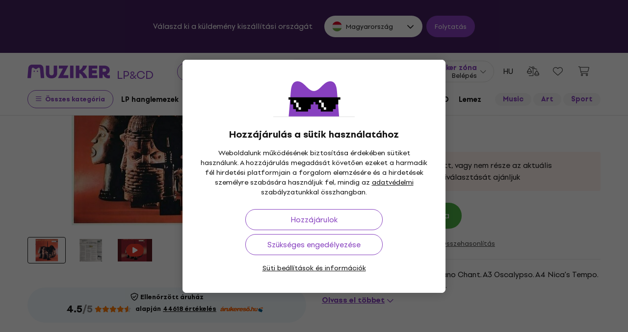

--- FILE ---
content_type: text/html; charset=utf-8
request_url: https://www.muziker.hu/art-blakey-jazz-messengers-drum-suite-180g-limited-edition
body_size: 37322
content:
<!DOCTYPE html>
<html lang='hu-HU'>
<head>
<script>
  function getCookie(cname) {
    let name = cname + "=";
    let decodedCookie = decodeURIComponent(document.cookie);
    let ca = decodedCookie.split(';');
    for(let i = 0; i <ca.length; i++) {
      let c = ca[i];
      while (c.charAt(0) == ' ') {
        c = c.substring(1);
      }
      if (c.indexOf(name) == 0) {
        return c.substring(name.length, c.length);
      }
    }
    return null;
  }
  
  if (getCookie("muziker_consent") != null) {
    var cookiesStyle = document.createElement('style');
    cookiesStyle.innerHTML = '#cookies-modal { display:none !important; }';
    document.head.appendChild(cookiesStyle);
  }
</script>

<meta charset='utf-8'>
<title>Art Blakey &amp; The Jazz Messengers - Drum Suite (180g) (Limited Edition) - Muziker</title>

<meta name="description" content="Art Blakey &amp;amp; Jazz Messengers - Drum Suite (180g) (Limited Edition) ✓ Legjobb ár garantálása ✓ Gyors kiszállítás ✓ 30 napos termékvisszaküldés ✓ 25 éves"><meta property="og:description" content="Art Blakey &amp;amp; Jazz Messengers - Drum Suite (180g) (Limited Edition) ✓ Legjobb ár garantálása ✓ Gyors kiszállítás ✓ 30 napos termékvisszaküldés ✓ 25 éves"><meta name="twitter:description" content="Art Blakey &amp;amp; Jazz Messengers - Drum Suite (180g) (Limited Edition) ✓ Legjobb ár garantálása ✓ Gyors kiszállítás ✓ 30 napos termékvisszaküldés ✓ 25 éves">
<meta property="og:url" content="https://www.muziker.hu/art-blakey-jazz-messengers-drum-suite-180g-limited-edition"><meta property="og:type" content="website"><meta property="og:site_name" content="Muziker"><meta name="twitter:site" content="@Muziker_HU"><meta name="twitter:author" content="@Muziker_HU"><meta name="twitter:card" content="product"><meta name="twitter:url" content="https://www.muziker.hu/art-blakey-jazz-messengers-drum-suite-180g-limited-edition">
<meta property="og:title" content="Art Blakey &amp; The Jazz Messengers - Drum Suite (180g) (Limited Edition) - Muziker"><meta name="twitter:title" content="Art Blakey &amp; The Jazz Messengers - Drum Suite (180g) (Limited Edition) - Muziker">
<meta property="og:image" content="https://muzikercdn.com/uploads/products/5579/557920/main_33e1c81e.jpg"><meta name="twitter:image" content="https://muzikercdn.com/uploads/products/5579/557920/main_33e1c81e.jpg">
<link href="https://www.muziker.al/art-blakey-jazz-messengers-drum-suite-180g-limited-edition" hreflang="en-AL" rel="alternate"><link href="https://www.muziker.at/art-blakey-jazz-messengers-drum-suite-180g-limited-edition" hreflang="de-AT" rel="alternate"><link href="https://www.muziker.ba/art-blakey-jazz-messengers-drum-suite-180g-limited-edition" hreflang="sr-BA" rel="alternate"><link href="https://www.muziker.be/art-blakey-jazz-messengers-drum-suite-180g-limited-edition" hreflang="nl-BE" rel="alternate"><link href="https://www.muziker.bg/art-blakey-jazz-messengers-drum-suite-180g-limited-edition" hreflang="bg" rel="alternate"><link href="https://www.muziker.ch/art-blakey-jazz-messengers-drum-suite-180g-limited-edition" hreflang="de-ch" rel="alternate"><link href="https://www.muziker.co.uk/art-blakey-jazz-messengers-drum-suite-180g-limited-edition" hreflang="en" rel="alternate"><link href="https://www.muziker.com/art-blakey-jazz-messengers-drum-suite-180g-limited-edition" hreflang="x-default" rel="alternate"><link href="https://www.muziker.cz/art-blakey-jazz-messengers-drum-suite-180g-limited-edition" hreflang="cs" rel="alternate"><link href="https://www.muziker.de/art-blakey-jazz-messengers-drum-suite-180g-limited-edition" hreflang="de" rel="alternate"><link href="https://www.muziker.ee/art-blakey-jazz-messengers-drum-suite-180g-limited-edition" hreflang="et-EE" rel="alternate"><link href="https://www.muziker.es/art-blakey-jazz-messengers-drum-suite-180g-limited-edition" hreflang="es" rel="alternate"><link href="https://www.muziker.fi/art-blakey-jazz-messengers-drum-suite-180g-limited-edition" hreflang="fi" rel="alternate"><link href="https://www.muziker.fr/art-blakey-jazz-messengers-drum-suite-180g-limited-edition" hreflang="fr" rel="alternate"><link href="https://www.muziker.gr/art-blakey-jazz-messengers-drum-suite-180g-limited-edition" hreflang="el" rel="alternate"><link href="https://www.muziker.hr/art-blakey-jazz-messengers-drum-suite-180g-limited-edition" hreflang="hr" rel="alternate"><link href="https://www.muziker.hu/art-blakey-jazz-messengers-drum-suite-180g-limited-edition" hreflang="hu" rel="alternate"><link href="https://www.muziker.ie/art-blakey-jazz-messengers-drum-suite-180g-limited-edition" hreflang="en-IE" rel="alternate"><link href="https://www.muziker.it/art-blakey-jazz-messengers-drum-suite-180g-limited-edition" hreflang="it" rel="alternate"><link href="https://www.muziker.lt/art-blakey-jazz-messengers-drum-suite-180g-limited-edition" hreflang="en-LT" rel="alternate"><link href="https://www.muziker.lu/art-blakey-jazz-messengers-drum-suite-180g-limited-edition" hreflang="fr-LU" rel="alternate"><link href="https://www.muziker.lv/art-blakey-jazz-messengers-drum-suite-180g-limited-edition" hreflang="en-LV" rel="alternate"><link href="https://www.muziker.md/art-blakey-jazz-messengers-drum-suite-180g-limited-edition" hreflang="ro-MD" rel="alternate"><link href="https://www.muziker.me/art-blakey-jazz-messengers-drum-suite-180g-limited-edition" hreflang="hr-ME" rel="alternate"><link href="https://www.muziker.mk/art-blakey-jazz-messengers-drum-suite-180g-limited-edition" hreflang="bg-MK" rel="alternate"><link href="https://www.muziker.nl/art-blakey-jazz-messengers-drum-suite-180g-limited-edition" hreflang="nl" rel="alternate"><link href="https://www.muziker.no/art-blakey-jazz-messengers-drum-suite-180g-limited-edition" hreflang="en-NO" rel="alternate"><link href="https://www.muziker.nu/art-blakey-jazz-messengers-drum-suite-180g-limited-edition" hreflang="da" rel="alternate"><link href="https://www.muziker.pl/art-blakey-jazz-messengers-drum-suite-180g-limited-edition" hreflang="pl" rel="alternate"><link href="https://www.muziker.pt/art-blakey-jazz-messengers-drum-suite-180g-limited-edition" hreflang="pt" rel="alternate"><link href="https://www.muziker.ro/art-blakey-jazz-messengers-drum-suite-180g-limited-edition" hreflang="ro" rel="alternate"><link href="https://www.muziker.rs/art-blakey-jazz-messengers-drum-suite-180g-limited-edition" hreflang="sr" rel="alternate"><link href="https://www.muziker.se/art-blakey-jazz-messengers-drum-suite-180g-limited-edition" hreflang="sv" rel="alternate"><link href="https://www.muziker.si/art-blakey-jazz-messengers-drum-suite-180g-limited-edition" hreflang="sl" rel="alternate"><link href="https://www.muziker.sk/art-blakey-jazz-messengers-drum-suite-180g-limited-edition" hreflang="sk" rel="alternate"><link href="https://www.muziker.ua/art-blakey-jazz-messengers-drum-suite-180g-limited-edition" hreflang="uk" rel="alternate">

<meta property="lb:id" content="366207">
<link href="https://www.muziker.hu/art-blakey-jazz-messengers-drum-suite-180g-limited-edition" rel="canonical" id="meta-canonical-link">
<link href='https://muzikercdn.com' rel='preconnect dns-prefetch'>
<link href='https://scripts.luigisbox.tech' rel='preconnect dns-prefetch'>
<link href='https://api.luigisbox.tech' rel='preconnect dns-prefetch'>
<link href='https://athena.muziker.hu' rel='preconnect dns-prefetch'>
<link href='https://browser.sentry-cdn.com' rel='preconnect dns-prefetch'>
<link href='https://muzikercdn.com/assets/favicon/apple-touch-icon-b9c5f7bdcc19cee6e7827e697a16d3fe1442a65a37b9f66d8687ca7d1b1228b4.png' rel='apple-touch-icon' sizes='180x180'>
<link href='https://muzikercdn.com/assets/favicon/favicon-32x32-d2e150a80f15d0e71162b09cffc04cf4e0899fadb92f975d1778d3f120b8d052.png' rel='icon' sizes='32x32' type='image/png'>
<link href='https://muzikercdn.com/assets/favicon/favicon-16x16-6d8afc9047955090943dd9a9173f78ed0bf86a4392cc430f6fe19b622fbe521f.png' rel='icon' sizes='16x16' type='image/png'>
<link href='https://muzikercdn.com/assets/favicon/favicon-7d08787b02ac6adaecadc12dd90c0ad2e98e2258e5651e07a26916650c9fb468.ico' rel='shortcut icon'>
<meta content='#2b5797' name='msapplication-TileColor'>
<meta content='https://muzikercdn.com/assets/favicon/mstile-150x150-3c6de96c357fe18dd58c2616cef5c3c401e5da70700939039a4da90f1fe1fcc7.png' name='msapplication-TileImage'>
<meta content='https://muzikercdn.com/assets/favicon/browserconfig-9ad2e9a494b5793de1788fcf42c3997bf84ec7ecc8f09b826357ff9cddb4d869.xml' name='msapplication-config'>
<meta content='#ffffff' name='theme-color'>
<meta content='no-cache' name='turbo-cache-control'>
<meta content='Muziker' name='apple-mobile-web-app-title'>
<meta content='Muziker a.s.' name='author'>
<meta content='width=device-width, initial-scale=1, shrink-to-fit=no' name='viewport'>

        <script type="text/javascript">
          dataLayer = [];
        </script>
        <!-- Google Tag Manager -->
        <script type="text/javascript">
          (function(w,d,s,l,i){w[l]=w[l]||[];w[l].push({'gtm.start':
          new Date().getTime(),event:'gtm.js'});var f=d.getElementsByTagName(s)[0],
          j=d.createElement(s),dl=l!='dataLayer'?'&l='+l:'';j.async=true;j.src=
          'https://athena.muziker.hu/web.js?id='+i+dl;f.parentNode.insertBefore(j,f);
          })(window,document,'script','dataLayer','GTM-M8Z34CW');
        </script>
        <!-- End Google Tag Manager -->

<script>
  window.wpKey = "BHvxQOcUr7GvEHkytsazhPB7ilA7sxS2jmlsrweaxOt_YVIC7Z9zhrojF2qz3KOllHOadYEMKS_GH3R74eIrPv4=";
  window.formLibsLoaded = null;
</script>
<link rel="preload" href="https://muzikercdn.com/assets/application-4ae004b84abb553dfdb14deb33eda426e3c05792e58bf6cec5a47d6f84ffa9c6.css" media="all" data-turbo-track="reload" as="style" />
<link rel="stylesheet" href="https://muzikercdn.com/assets/application-4ae004b84abb553dfdb14deb33eda426e3c05792e58bf6cec5a47d6f84ffa9c6.css" media="all" data-turbo-track="reload" />

<link as='font' crossorigin='true' data-turbo-track='reload' href='https://muzikercdn.com/assets/setup_grotesk/SetupGrotesk-Regular-d7eecfea81f37670e83717a780c4b867766030112a9367154a3938543a480a7a.woff2' media='all' rel='preload' type='font/woff2'>
<link as='font' crossorigin='true' data-turbo-track='reload' href='https://muzikercdn.com/assets/setup_grotesk/SetupGrotesk-Bold-9547a327de9814e7e1b2c591b8306f0b7addb251b1f88c400052655596b7756a.woff2' media='all' rel='preload' type='font/woff2'>
<link as='font' crossorigin='true' data-turbo-track='reload' href='https://muzikercdn.com/assets/setup_grotesk/SetupGrotesk-Black-69a9b37523c691bdb901d96667dea3f1789c666451e4c8a3d4a58a77705949e0.woff2' media='all' rel='preload' type='font/woff2'>
<script src="https://muzikercdn.com/assets/sentry/sentry.tracing.replay.min-ecb4861f4db0a0c821a74e2573e1ee996df0ecbf0e8fab70e583e293118fa2c0.js" crossorigin="anonymous" data-turbo-track="reload" defer="defer"></script>
<script src="https://muzikercdn.com/assets/initialize-ef2030e86ddd84078e7617b553f63630e3ffa227d8966073375a9cd94177fbad.js" crossorigin="anonymous" data-turbo-track="reload" defer="defer"></script>
<script src="https://muzikercdn.com/assets/translations/translations_hu-30e51c08a2dc3b7489e151f2d5e47c7a917c8d2a585a0e8d716acfffc0d38089.js" crossorigin="anonymous" data-turbo-track="reload" defer="defer"></script>
<script src="https://muzikercdn.com/assets/common_libs_critical-8e63e3cb95368214085b3943d7cfc03c5807e96cd38c7ee06fc9aea7dc5d94e4.js" crossorigin="anonymous" data-turbo-track="reload" defer="defer"></script>
<script src="https://muzikercdn.com/assets/application_critical-d65f3324cfd0eafda7be90747f25eabdca00163fb52b24cf8f2d32cadf7e6018.js" crossorigin="anonymous" data-turbo-track="reload" defer="defer"></script>
<script src="https://muzikercdn.com/assets/common_libs-997cac1f4bb9aa9f8eea8f37eb2114fddabb6f5785b6a4c14a51a3ffca1cb292.js" crossorigin="anonymous" data-turbo-track="reload" defer="defer"></script>

<script src="https://muzikercdn.com/assets/application-3d1b1e253c881ce62ffe02984d0b33ce19ef6ab363c26b944470783313b6f64e.js" crossorigin="anonymous" data-turbo-track="reload" defer="defer"></script>
<script src="https://muzikercdn.com/assets/stimulus/public/application-c1693f64ecfd9378ede35d6085871a624d43845bd49a567deab106d095c80d7b.js" crossorigin="anonymous" data-turbo-track="reload" defer="defer"></script>
        <script type="text/javascript">
          disableSearchReq = true;
        </script>
        <script src="https://muzikercdn.com/assets/autocomplete-init-8012f0788ea6aeb2a23c95cead3d62351a6d0bfd268bcda0c1e0a3fa58551fb8.js" crossorigin="anonymous" data-turbo-track="reload" defer="defer"></script>
        <script type="text/javascript">
        function pytrackVisit() {
          var data = {
                domain: "muziker.hu",
                timezone: Intl.DateTimeFormat().resolvedOptions().timeZone,
                platform: navigator.platform,
                language: navigator.language || navigator.browserLanguage,

                user_agent: navigator.userAgent,
                app_version: navigator.appVersion,
                app_plugins: Array.from(navigator.plugins).map((x) => x.name),

                device_width: window.screen ? window.screen.width : undefined,
                device_height: window.screen ? window.screen.height : undefined,
                device_pixel_ratio: window.devicePixelRatio,

                cookies: document.cookie,

                previous_page: document.referrer,
                current_page: window.location.origin + window.location.pathname,
                query_param: window.location.search.replace("(?-mix:^(\?))",''),
                performance: window.performance ? window.performance.timing : undefined
            };

            var request_data = {
                payload: window.btoa(JSON.stringify(data))
            };

            var xhr = new XMLHttpRequest();
            xhr.open('POST', "https://pytrack.muzmuz.tech/visit");
            xhr.setRequestHeader('Content-Type', 'application/json');
            return xhr.send(JSON.stringify(request_data));
        };

        window.pytracCalled = true;

        window.addEventListener("LbSearchDone", (event) => {
          if (!window.pytracCalled) {
            pytrackVisit();
          }
          window.pytracCalled = false;
        });

        window.addEventListener("DOMContentLoaded", (event) => {
          pytrackVisit();
          window.pytracCalled = true;
        });
  </script>




<link crossorigin='use-credentials' href='/manifest.json' rel='manifest'>


  <style type="text/css">
    .cookies-btn-placeholder, 
    .cookies-link-placeholder {
      display: none !important;
    }
    .cookies-decline-all,
    .cookies-settings-link {
      display: block !important;
    }
  </style>
  
      <style>
        .tile-group-selector:not(.extra-gift-tile-group-selector) .selector-item-icon {
          display: -webkit-box;
          padding: 5px 12px 7px;
          line-clamp: 1;
          -webkit-line-clamp: 1;
          -webkit-box-orient: vertical;
          overflow: hidden;
        }
        @media (min-width: 769px) {
          .mzkr-container.mzkr-mb-10.mzkr-mb-xxxl-16 {
            margin-bottom: 0px !important;
          }
        }
        a[href="/back-2-school"] {
          font-weight:bold !important;
        }
        .nav-3 a[href="/back-2-school"] {
          color:#8740bf !important;
        }
        #coworkers-button {
          transition: bottom 0.3s;
        }
        #coworkers-button .ew-button {
          width: 50px !important;
          height: 50px !important;
        }
        #coworkers-button .ew-button > svg {
          max-width: 22px !important;
        }
        body:has(.js-sticky-order-box.js-sticky-order-box-fixed) #coworkers-button {
          bottom: 80px;
        }
      </style>
      <script type="text/javascript">
        const currentHost = window.location.hostname.toLowerCase();
        if (!currentHost.includes('muziker')) {
          window.location.href = "https://www.muziker.com";
        }
      </script>
      <script>      
        document.addEventListener('DOMContentLoaded', () => {
          document.body.getAttribute('data-legal') === 'DEFAULT' && 
            document.querySelectorAll('.floating-newsletter-banner, .footer-newsletter-banner, .sidebar-menu-links .countries-selector')
            .forEach(banner => banner.style.cssText = 'display: none !important');
        }
                                 );
      </script>
      <script>
        document.addEventListener('DOMContentLoaded', function() {
          const allowedCountries = ['US', 'TR', 'BR', 'CA', 'CO', 'AU', 'MX', 'AR', 'PH', 'ZA', 'CL', 'NZ'];
          const dataLegal = document.body.getAttribute('data-legal');
          const dataLocale = document.body.getAttribute('data-locale');
          if (location.pathname.includes('/shop/delivery_and_payment_methods') && allowedCountries.includes(dataLegal)) {
            const alert = document.querySelector('.mzkr-alert.mzkr-alert--warning');
            if (alert && (alert.textContent.includes('No delivery methods are available') || alert.textContent.includes('No hay métodos de entrega disponibles') || alert.textContent.includes('Não estão disponíveis métodos de entrega'))) {
              let message = '';
              // Switch message based on locale
              if (dataLocale === 'es') {
                message = 'Actualmente ofrecemos envío para <strong><a class="mzkr-link-md" href="/s/8ba2d716a5">productos electrónicos (software)</a></strong> y <strong><a class="mzkr-link-md" href="/s/4d445ac957">discos de vinilo</a></strong> solamente. Desafortunadamente, otros productos físicos no están disponibles temporalmente para envío. Estamos trabajando en expandir nuestras opciones de envío. No dude en <a class="mzkr-link-md" target="_blank" href="/s/2d71c3a742">contactar a nuestro soporte</a> para asistencia.';
              }
              else if (dataLocale === 'pt') {
                message = 'Atualmente oferecemos envio para <strong><a class="mzkr-link-md" href="/s/8ba2d716a5">produtos eletrônicos (software)</a></strong> e <strong><a class="mzkr-link-md" href="/s/4d445ac957">discos de vinil</a></strong> apenas. Infelizmente, outros produtos físicos estão temporariamente indisponíveis para envio. Estamos trabalhando para expandir nossas opções de envio. Sinta-se à vontade para <a class="mzkr-link-md" target="_blank" href="/s/2d71c3a742">entrar em contato com nosso suporte</a> para assistência.';
              }
              else {
                // Default to English
                message = 'We currently offer shipping for <strong><a class="mzkr-link-md" href="/s/8ba2d716a5">electronic goods (software)</a></strong> and <strong><a class="mzkr-link-md" href="/s/4d445ac957">vinyl records</a></strong> only. Unfortunately, other physical products are temporarily unavailable for shipping. We\'re working on expanding our shipping options. Feel free to <a class="mzkr-link-md" target="_blank" href="/s/2d71c3a742">contact our support</a> for assistance.';
              }
              alert.innerHTML = message;
            }
          }
          /* const forceCutoffTimeHours = 13;
          const workingHours = JSON.parse("{\"friday\":{\"start_at\":\"5:40\",\"finish_at\":\"14:00\"},\"monday\":{\"start_at\":\"05:40\",\"finish_at\":\"22:20\"},\"sunday\":{\"start_at\":\"12:00\",\"finish_at\":\"22:20\"},\"tuesday\":{\"start_at\":\"05:40\",\"finish_at\":\"22:20\"},\"thursday\":{\"start_at\":\"05:40\",\"finish_at\":\"22:20\"},\"wednesday\":{\"start_at\":\"05:40\",\"finish_at\":\"22:20\"}}");
          if (location.pathname.includes('/shop/delivery_and_payment_methods') && dataLegal === 'SK') {
            const dateSpan = document.querySelector('label[data-delivery-method="374"] .delivery-date .text-nowrap');
            if (dateSpan) {
              const now = new Date();
              const weekday = now.toLocaleString('en-US', {
                weekday: 'long' }
                                                ).toLowerCase();
              const todayHours = workingHours[weekday];
              let deliveryDate = new Date();
              const isAfter = (h, m, now) => now.getHours() > h || (now.getHours() === h && now.getMinutes() > m);
              if (todayHours) {
                const {
                  finish_at }
                = todayHours;
                const [finishH, finishM] = finish_at.split(':').map(Number);
                let realCutH = finishH;
                let realCutM = finishM;
                if (forceCutoffTimeHours < finishH) {
                  realCutH = forceCutoffTimeHours;
                  realCutM = 0;
                }
                if (isAfter(realCutH, realCutM, now)) {
                  deliveryDate.setDate(deliveryDate.getDate() + 1);
                }
              }
              else {
                if (isAfter(forceCutoffTimeHours, 0, now)) {
                  deliveryDate.setDate(deliveryDate.getDate() + 1);
                }
              }
              const day = deliveryDate.getDate();
              const month = deliveryDate.getMonth() + 1;
              const year = deliveryDate.getFullYear();
              const formatted = `${day}
. ${month}
. ${year}
`;
              dateSpan.textContent = formatted;
            }
          } */
        }
                                 );
      </script>
      <style>
        [data-store-count="0"].deadline-mode-store-availability {
          color: inherit !important;
          font-weight: normal !important;
          display: flex !important;
          padding: 0 !important;
          margin-top: 8px !important;
          background-color: transparent !important;
          border-radius: 0 !important;
        }
        [data-store-count="0"].deadline-mode-store-availability [data-christmas-icon],
        [data-store-count="0"] [data-christmas-icon] {
          display: none !important;
        }
        [data-store-count="0"].deadline-mode-store-availability [data-store-icon],
        [data-store-count="0"] [data-store-icon] {
          display: block !important;
        }
        [data-store-count="0"].deadline-mode-store-availability [data-christmas-text],
        [data-store-count="0"] [data-christmas-text] {
          display: none !important;
        }
      </style>

<script src="https://muzikercdn.com/assets/head_application-16bb9c3dfa0a37386fc2b155918e336ab22c147035171c9bd611ad7fa16d1f5f.js" crossorigin="anonymous" data-turbo-track="reload"></script>
</head>
<body class='' data-analytics-gtm data-currency-code='HUF' data-currency-format='%n %u' data-currency-symbol='Ft' data-date-formats-default='%Y.%m.%d.' data-date-formats-js-l='YYYY.MM.DD.' data-date-formats-long='%Y. %B %d.' data-date-formats-short='%b %d.' data-default-locale='hu' data-js-translation-timestamp='1768810270' data-legal='HU' data-locale='hu' data-number-formats-delimiter=' ' data-number-formats-separator=',' data-page-type='detail' data-price-round-system='3' data-sentry='{}' data-sitemap-node-id-hash='64209d6186' data-turbo='false' data-version='2026.1.5'>
        <!-- Google Tag Manager (noscript) -->
        <noscript><iframe src="https://athena.muziker.hu/ns.html?id=GTM-M8Z34CW"
        height="0" width="0" style="display:none;visibility:hidden"></iframe></noscript>
        <!-- End Google Tag Manager (noscript) -->

<header class='mzkr-nav-wrap'>
<div class='international-bar mzkr-d-none mzkr-px-2 mzkr-pt-4 mzkr-pb-2'>
<p class='text-white mzkr-text-md mzkr-text-center mzkr-mr-md-6 mzkr-mb-4 mzkr-mb-md-2'>
Válaszd ki a küldemény kiszállítási országát
</p>
<div class='mzkr-d-flex mzkr-flex-wrap mzkr-justify-content-center'>
<div class='international-bar-dropdown dropdown mzkr-mb-2'>
<button class='dropdown-toggle' data-country-code='hu' data-toggle='dropdown' data-url='https://www.muziker.hu/art-blakey-jazz-messengers-drum-suite-180g-limited-edition' type='button'>
<img alt="Art Blakey &amp; Jazz Messengers - Drum Suite (180g) (Limited Edition)" class="mzkr-mr-2" width="20" height="20" src="https://muzikercdn.com/assets/flags/hu-ec56186522e07d7940f69e5447e4780780e4d2eb2b7335fc96211cb45834724a.svg" />
Magyarország
</button>
<ul class='dropdown-menu'>
<div class='mzkr-d-flex mzkr-flex-column'>
<li class='dropdown-item'>
<a data-country-code='al' href='https://www.muziker.al/art-blakey-jazz-messengers-drum-suite-180g-limited-edition'>
<img alt="Art Blakey &amp; Jazz Messengers - Drum Suite (180g) (Limited Edition)" class="mzkr-mr-2" width="20" height="20" src="https://muzikercdn.com/assets/flags/al-8d13ca420807265ec5c5722a023bfa58369470e0580c28b1baa658801be715e7.svg" />
Albánia
</a>
</li>
<li class='dropdown-item'>
<a data-country-code='us' href='https://www.muziker.com/art-blakey-jazz-messengers-drum-suite-180g-limited-edition?current_country_code=us'>
<img alt="Art Blakey &amp; Jazz Messengers - Drum Suite (180g) (Limited Edition)" class="mzkr-mr-2" width="20" height="20" src="https://muzikercdn.com/assets/flags/us-cae0d5bcd80577121199142b761077032c362f6b9c9591c4803f4fa3cc3125b4.svg" />
Amerikai Egyesült Államok
</a>
</li>
<li class='dropdown-item'>
<a data-country-code='ar' href='https://www.muziker.com/art-blakey-jazz-messengers-drum-suite-180g-limited-edition?current_country_code=ar'>
<img alt="Art Blakey &amp; Jazz Messengers - Drum Suite (180g) (Limited Edition)" class="mzkr-mr-2" width="20" height="20" src="https://muzikercdn.com/assets/flags/ar-e61ccffa5f065b9b82903a3547dc483373db43f0e7444c273f7c43c7bedb474d.svg" />
Argentína
</a>
</li>
<li class='dropdown-item'>
<a data-country-code='at' href='https://www.muziker.at/art-blakey-jazz-messengers-drum-suite-180g-limited-edition'>
<img alt="Art Blakey &amp; Jazz Messengers - Drum Suite (180g) (Limited Edition)" class="mzkr-mr-2" width="20" height="20" src="https://muzikercdn.com/assets/flags/at-ba6139888be207d650b80a3fb5917d434e4c72bfa81a36d749ea0b5a6db381f8.svg" />
Ausztria
</a>
</li>
<li class='dropdown-item'>
<a data-country-code='au' href='https://www.muziker.com/art-blakey-jazz-messengers-drum-suite-180g-limited-edition?current_country_code=au'>
<img alt="Art Blakey &amp; Jazz Messengers - Drum Suite (180g) (Limited Edition)" class="mzkr-mr-2" width="20" height="20" src="https://muzikercdn.com/assets/flags/au-d6f4e243ad02f70756a48f4b0b35372e273c308787abd5cea935c1736c35458d.svg" />
Ausztrália
</a>
</li>
<li class='dropdown-item'>
<a data-country-code='be' href='https://www.muziker.be/art-blakey-jazz-messengers-drum-suite-180g-limited-edition'>
<img alt="Art Blakey &amp; Jazz Messengers - Drum Suite (180g) (Limited Edition)" class="mzkr-mr-2" width="20" height="20" src="https://muzikercdn.com/assets/flags/be-d91f9ca16f6e7b558b4bbb10c8ea53ccf7ace11719874710c9dc9581070874d7.svg" />
Belgium
</a>
</li>
<li class='dropdown-item'>
<a data-country-code='ba' href='https://www.muziker.ba/art-blakey-jazz-messengers-drum-suite-180g-limited-edition'>
<img alt="Art Blakey &amp; Jazz Messengers - Drum Suite (180g) (Limited Edition)" class="mzkr-mr-2" width="20" height="20" src="https://muzikercdn.com/assets/flags/ba-5e72dfaedd9961bc3674b0165d5481d41c6d5f8dbe1cd93dbbb1671ae83370e4.svg" />
Bosznia-Hercegovina
</a>
</li>
<li class='dropdown-item'>
<a data-country-code='br' href='https://www.muziker.com/art-blakey-jazz-messengers-drum-suite-180g-limited-edition?current_country_code=br'>
<img alt="Art Blakey &amp; Jazz Messengers - Drum Suite (180g) (Limited Edition)" class="mzkr-mr-2" width="20" height="20" src="https://muzikercdn.com/assets/flags/br-2ba99177a493f4eaba7fd2414cd52254df836438a5508ec03f5a0a498aa9c4d5.svg" />
Brazília
</a>
</li>
<li class='dropdown-item'>
<a data-country-code='bg' href='https://www.muziker.bg/art-blakey-jazz-messengers-drum-suite-180g-limited-edition'>
<img alt="Art Blakey &amp; Jazz Messengers - Drum Suite (180g) (Limited Edition)" class="mzkr-mr-2" width="20" height="20" src="https://muzikercdn.com/assets/flags/bg-385a4082c2cb22c2bd16c39f82b872c059c47b2e7bef7ee98711d28875e0d1c2.svg" />
Bulgária
</a>
</li>
<li class='dropdown-item'>
<a data-country-code='cl' href='https://www.muziker.com/art-blakey-jazz-messengers-drum-suite-180g-limited-edition?current_country_code=cl'>
<img alt="Art Blakey &amp; Jazz Messengers - Drum Suite (180g) (Limited Edition)" class="mzkr-mr-2" width="20" height="20" src="https://muzikercdn.com/assets/flags/cl-7cc60fd47442dd71fdfd001bb6cb32c7827e0ebdd2ef887ab6adfc823650daf7.svg" />
Chile
</a>
</li>
<li class='dropdown-item'>
<a data-country-code='cz' href='https://www.muziker.cz/art-blakey-jazz-messengers-drum-suite-180g-limited-edition'>
<img alt="Art Blakey &amp; Jazz Messengers - Drum Suite (180g) (Limited Edition)" class="mzkr-mr-2" width="20" height="20" src="https://muzikercdn.com/assets/flags/cz-528b0144b7ebe83d2a5de86d7f6d51e2f290f175e5c28fe52f0cce5449a1420c.svg" />
Csehország
</a>
</li>
<li class='dropdown-item'>
<a data-country-code='dk' href='https://www.muziker.nu/art-blakey-jazz-messengers-drum-suite-180g-limited-edition'>
<img alt="Art Blakey &amp; Jazz Messengers - Drum Suite (180g) (Limited Edition)" class="mzkr-mr-2" width="20" height="20" src="https://muzikercdn.com/assets/flags/dk-a1ac94b29fe99e58bbbeaef89fdea4b0336a0f8639e8bdcbe288dfa548eef9dc.svg" />
Dánia
</a>
</li>
<li class='dropdown-item'>
<a data-country-code='za' href='https://www.muziker.com/art-blakey-jazz-messengers-drum-suite-180g-limited-edition?current_country_code=za'>
<img alt="Art Blakey &amp; Jazz Messengers - Drum Suite (180g) (Limited Edition)" class="mzkr-mr-2" width="20" height="20" src="https://muzikercdn.com/assets/flags/za-dcf023f1e30b653f3a8783fcc869f7f7984a9b0cc5210290b6046b9fe5098e72.svg" />
Dél-afrikai Köztársaság
</a>
</li>
<li class='dropdown-item'>
<a data-country-code='fi' href='https://www.muziker.fi/art-blakey-jazz-messengers-drum-suite-180g-limited-edition'>
<img alt="Art Blakey &amp; Jazz Messengers - Drum Suite (180g) (Limited Edition)" class="mzkr-mr-2" width="20" height="20" src="https://muzikercdn.com/assets/flags/fi-7e9658327c031b84b1310a9f3142abfb25e3ba504e5b157433b8ba70fb130a53.svg" />
Finnország
</a>
</li>
<li class='dropdown-item'>
<a data-country-code='fr' href='https://www.muziker.fr/art-blakey-jazz-messengers-drum-suite-180g-limited-edition'>
<img alt="Art Blakey &amp; Jazz Messengers - Drum Suite (180g) (Limited Edition)" class="mzkr-mr-2" width="20" height="20" src="https://muzikercdn.com/assets/flags/fr-e02607e3c5b53d59de800dac5039eacc4e8d827eea7c89e47b3b1bdac3a0f0d2.svg" />
Franciaország
</a>
</li>
<li class='dropdown-item'>
<a data-country-code='ph' href='https://www.muziker.com/art-blakey-jazz-messengers-drum-suite-180g-limited-edition?current_country_code=ph'>
<img alt="Art Blakey &amp; Jazz Messengers - Drum Suite (180g) (Limited Edition)" class="mzkr-mr-2" width="20" height="20" src="https://muzikercdn.com/assets/flags/ph-1ba51164723d63f0807e3691ae827799c4c5e75316981748137183ca8ef79c64.svg" />
Fülöp-szigetek
</a>
</li>
<li class='dropdown-item'>
<a data-country-code='gr' href='https://www.muziker.gr/art-blakey-jazz-messengers-drum-suite-180g-limited-edition'>
<img alt="Art Blakey &amp; Jazz Messengers - Drum Suite (180g) (Limited Edition)" class="mzkr-mr-2" width="20" height="20" src="https://muzikercdn.com/assets/flags/gr-a69b1c61494da14e4232a2d249187ff2c59307f6efb34b0f618b6e04aa948e6f.svg" />
Görögország
</a>
</li>
<li class='dropdown-item'>
<a data-country-code='nl' href='https://www.muziker.nl/art-blakey-jazz-messengers-drum-suite-180g-limited-edition'>
<img alt="Art Blakey &amp; Jazz Messengers - Drum Suite (180g) (Limited Edition)" class="mzkr-mr-2" width="20" height="20" src="https://muzikercdn.com/assets/flags/nl-d96ca8642634586560fa664ce568fdc5519166088fab3d56509b238d52858a69.svg" />
Hollandia
</a>
</li>
<li class='dropdown-item'>
<a data-country-code='hr' href='https://www.muziker.hr/art-blakey-jazz-messengers-drum-suite-180g-limited-edition'>
<img alt="Art Blakey &amp; Jazz Messengers - Drum Suite (180g) (Limited Edition)" class="mzkr-mr-2" width="20" height="20" src="https://muzikercdn.com/assets/flags/hr-5ab116ec29b8f8425baa16ca4d4aa7fd1b86253a709c8511e7c28a2b85745f3f.svg" />
Horvátország
</a>
</li>
<li class='dropdown-item'>
<a data-country-code='ca' href='https://www.muziker.com/art-blakey-jazz-messengers-drum-suite-180g-limited-edition?current_country_code=ca'>
<img alt="Art Blakey &amp; Jazz Messengers - Drum Suite (180g) (Limited Edition)" class="mzkr-mr-2" width="20" height="20" src="https://muzikercdn.com/assets/flags/ca-7b29e31a3b938a67d7da639397cca00f1894cfcb3d514e8652395951a6176bf9.svg" />
Kanada
</a>
</li>
<li class='dropdown-item'>
<a data-country-code='co' href='https://www.muziker.com/art-blakey-jazz-messengers-drum-suite-180g-limited-edition?current_country_code=co'>
<img alt="Art Blakey &amp; Jazz Messengers - Drum Suite (180g) (Limited Edition)" class="mzkr-mr-2" width="20" height="20" src="https://muzikercdn.com/assets/flags/co-c13a1394b0d888cf3f2607f7cba7d1ac17230f46ca138c60bfc0c26e8bf74bb1.svg" />
Kolumbia
</a>
</li>
<li class='dropdown-item'>
<a data-country-code='pl' href='https://www.muziker.pl/art-blakey-jazz-messengers-drum-suite-180g-limited-edition'>
<img alt="Art Blakey &amp; Jazz Messengers - Drum Suite (180g) (Limited Edition)" class="mzkr-mr-2" width="20" height="20" src="https://muzikercdn.com/assets/flags/pl-b2ec75f637292a0b826e41887c33153185ec3fb257f39c513c9105754ba42d66.svg" />
Lengyelország
</a>
</li>
<li class='dropdown-item'>
<a data-country-code='lv' href='https://www.muziker.lv/art-blakey-jazz-messengers-drum-suite-180g-limited-edition'>
<img alt="Art Blakey &amp; Jazz Messengers - Drum Suite (180g) (Limited Edition)" class="mzkr-mr-2" width="20" height="20" src="https://muzikercdn.com/assets/flags/lv-577bf1871ebd970eca50cb2b47399da53b78038fffa67e92899e4eae97833d06.svg" />
Lettország
</a>
</li>
<li class='dropdown-item'>
<a data-country-code='lt' href='https://www.muziker.lt/art-blakey-jazz-messengers-drum-suite-180g-limited-edition'>
<img alt="Art Blakey &amp; Jazz Messengers - Drum Suite (180g) (Limited Edition)" class="mzkr-mr-2" width="20" height="20" src="https://muzikercdn.com/assets/flags/lt-6a107edb66958494340e11e02d124b0472261d7f522983d5b97582ac2d60a393.svg" />
Litvánia
</a>
</li>
<li class='dropdown-item'>
<a data-country-code='lu' href='https://www.muziker.lu/art-blakey-jazz-messengers-drum-suite-180g-limited-edition'>
<img alt="Art Blakey &amp; Jazz Messengers - Drum Suite (180g) (Limited Edition)" class="mzkr-mr-2" width="20" height="20" src="https://muzikercdn.com/assets/flags/lu-e4874d75517b4ace61295d87a1111884f9ebb34cdfd16525468f82b51ba284ef.svg" />
Luxemburg
</a>
</li>
<li class='dropdown-item'>
<a data-country-code='hu' href='https://www.muziker.hu/art-blakey-jazz-messengers-drum-suite-180g-limited-edition'>
<img alt="Art Blakey &amp; Jazz Messengers - Drum Suite (180g) (Limited Edition)" class="mzkr-mr-2" width="20" height="20" src="https://muzikercdn.com/assets/flags/hu-ec56186522e07d7940f69e5447e4780780e4d2eb2b7335fc96211cb45834724a.svg" />
Magyarország
</a>
</li>
<li class='dropdown-item'>
<a data-country-code='mx' href='https://www.muziker.com/art-blakey-jazz-messengers-drum-suite-180g-limited-edition?current_country_code=mx'>
<img alt="Art Blakey &amp; Jazz Messengers - Drum Suite (180g) (Limited Edition)" class="mzkr-mr-2" width="20" height="20" src="https://muzikercdn.com/assets/flags/mx-205d8b7334acf66e84190289eb9e4ce04602b4eed2c2a2100c4aa25612bc0eec.svg" />
Mexikó
</a>
</li>
<li class='dropdown-item'>
<a data-country-code='md' href='https://www.muziker.md/art-blakey-jazz-messengers-drum-suite-180g-limited-edition'>
<img alt="Art Blakey &amp; Jazz Messengers - Drum Suite (180g) (Limited Edition)" class="mzkr-mr-2" width="20" height="20" src="https://muzikercdn.com/assets/flags/md-fd3a778727c68ab8d2c0b6d1c6ef8455c39c8b1b11b8f884517ad2bdd74f7206.svg" />
Moldova
</a>
</li>
<li class='dropdown-item'>
<a data-country-code='me' href='https://www.muziker.me/art-blakey-jazz-messengers-drum-suite-180g-limited-edition'>
<img alt="Art Blakey &amp; Jazz Messengers - Drum Suite (180g) (Limited Edition)" class="mzkr-mr-2" width="20" height="20" src="https://muzikercdn.com/assets/flags/me-9d11f5c18fc9f08288cee41138c6d2f00b63bb5b68d6204015fd2c8b4646e27a.svg" />
Montenegró
</a>
</li>
<li class='dropdown-item'>
<a data-country-code='gb' href='https://www.muziker.co.uk/art-blakey-jazz-messengers-drum-suite-180g-limited-edition'>
<img alt="Art Blakey &amp; Jazz Messengers - Drum Suite (180g) (Limited Edition)" class="mzkr-mr-2" width="20" height="20" src="https://muzikercdn.com/assets/flags/gb-c3f6fcad1928d44155ddd82ec541b787c672f727a5ea0594a42ca38da21e1066.svg" />
Nagy-Britannia
</a>
</li>
<li class='dropdown-item'>
<a data-country-code='no' href='https://www.muziker.no/art-blakey-jazz-messengers-drum-suite-180g-limited-edition'>
<img alt="Art Blakey &amp; Jazz Messengers - Drum Suite (180g) (Limited Edition)" class="mzkr-mr-2" width="20" height="20" src="https://muzikercdn.com/assets/flags/no-9e9431ae10b1ec61cdff25efa0a71ea7e304360536e5137be378a8ddec97a1e9.svg" />
Norvégia
</a>
</li>
<li class='dropdown-item'>
<a data-country-code='de' href='https://www.muziker.de/art-blakey-jazz-messengers-drum-suite-180g-limited-edition'>
<img alt="Art Blakey &amp; Jazz Messengers - Drum Suite (180g) (Limited Edition)" class="mzkr-mr-2" width="20" height="20" src="https://muzikercdn.com/assets/flags/de-bff6d8f32487b8faee9f9aa7fd458b9d337e6cc95af4ecb93b1df530b6f1250c.svg" />
Németország
</a>
</li>
<li class='dropdown-item'>
<a data-country-code='it' href='https://www.muziker.it/art-blakey-jazz-messengers-drum-suite-180g-limited-edition'>
<img alt="Art Blakey &amp; Jazz Messengers - Drum Suite (180g) (Limited Edition)" class="mzkr-mr-2" width="20" height="20" src="https://muzikercdn.com/assets/flags/it-d3475fba62c4a7267f5d50ca1417bdf30a3b71257811516d3f25df8b8665f33e.svg" />
Olaszország
</a>
</li>
<li class='dropdown-item'>
<a data-country-code='pt' href='https://www.muziker.pt/art-blakey-jazz-messengers-drum-suite-180g-limited-edition'>
<img alt="Art Blakey &amp; Jazz Messengers - Drum Suite (180g) (Limited Edition)" class="mzkr-mr-2" width="20" height="20" src="https://muzikercdn.com/assets/flags/pt-618d3fb192729541f87b3504891edd40086b99bca481c255a64f7cd7a342bc43.svg" />
Portugália
</a>
</li>
<li class='dropdown-item'>
<a data-country-code='ro' href='https://www.muziker.ro/art-blakey-jazz-messengers-drum-suite-180g-limited-edition'>
<img alt="Art Blakey &amp; Jazz Messengers - Drum Suite (180g) (Limited Edition)" class="mzkr-mr-2" width="20" height="20" src="https://muzikercdn.com/assets/flags/ro-a156165e9433396d0c52ec5c205860f286f6dd24a29de12d5afc6b2fb1538cbe.svg" />
Románia
</a>
</li>
<li class='dropdown-item'>
<a data-country-code='es' href='https://www.muziker.es/art-blakey-jazz-messengers-drum-suite-180g-limited-edition'>
<img alt="Art Blakey &amp; Jazz Messengers - Drum Suite (180g) (Limited Edition)" class="mzkr-mr-2" width="20" height="20" src="https://muzikercdn.com/assets/flags/es-6c3b9d0e6c4047d77cf71c7141303cf3e52ca80bcc6ceb8a21cad8089218811e.svg" />
Spanyolország
</a>
</li>
<li class='dropdown-item'>
<a data-country-code='ch' href='https://www.muziker.ch/art-blakey-jazz-messengers-drum-suite-180g-limited-edition'>
<img alt="Art Blakey &amp; Jazz Messengers - Drum Suite (180g) (Limited Edition)" class="mzkr-mr-2" width="20" height="20" src="https://muzikercdn.com/assets/flags/ch-a06079874ddf4640c17826bcbbd7c8b368c185bfbfac93424a308cb11e8eec75.svg" />
Svájc
</a>
</li>
<li class='dropdown-item'>
<a data-country-code='se' href='https://www.muziker.se/art-blakey-jazz-messengers-drum-suite-180g-limited-edition'>
<img alt="Art Blakey &amp; Jazz Messengers - Drum Suite (180g) (Limited Edition)" class="mzkr-mr-2" width="20" height="20" src="https://muzikercdn.com/assets/flags/se-781dd2a9f0b53c8f80dfca3d2f63c803a0803bef4fc1482f14b07aff5e1b1652.svg" />
Svédország
</a>
</li>
<li class='dropdown-item'>
<a data-country-code='rs' href='https://www.muziker.rs/art-blakey-jazz-messengers-drum-suite-180g-limited-edition'>
<img alt="Art Blakey &amp; Jazz Messengers - Drum Suite (180g) (Limited Edition)" class="mzkr-mr-2" width="20" height="20" src="https://muzikercdn.com/assets/flags/rs-5ceb81c2015540de2e29c3c12cf9803f79bef93fdb07b5b42af346cbe65e9014.svg" />
Szerbia
</a>
</li>
<li class='dropdown-item'>
<a data-country-code='sk' href='https://www.muziker.sk/art-blakey-jazz-messengers-drum-suite-180g-limited-edition'>
<img alt="Art Blakey &amp; Jazz Messengers - Drum Suite (180g) (Limited Edition)" class="mzkr-mr-2" width="20" height="20" src="https://muzikercdn.com/assets/flags/sk-68bc84ebc9a90b0402fe7abd1ac26a9234a7b0590a9695a09c4fbb41dd72d7b2.svg" />
Szlovákia
</a>
</li>
<li class='dropdown-item'>
<a data-country-code='si' href='https://www.muziker.si/art-blakey-jazz-messengers-drum-suite-180g-limited-edition'>
<img alt="Art Blakey &amp; Jazz Messengers - Drum Suite (180g) (Limited Edition)" class="mzkr-mr-2" width="20" height="20" src="https://muzikercdn.com/assets/flags/si-8ad49da6e3b4d020208c2b5a0363ca85df12e388c77a311851986a0ee534b78c.svg" />
Szlovénia
</a>
</li>
<li class='dropdown-item'>
<a data-country-code='tr' href='https://www.muziker.com/art-blakey-jazz-messengers-drum-suite-180g-limited-edition?current_country_code=tr'>
<img alt="Art Blakey &amp; Jazz Messengers - Drum Suite (180g) (Limited Edition)" class="mzkr-mr-2" width="20" height="20" src="https://muzikercdn.com/assets/flags/tr-8a45dabdc7cfc5710426e0c7ff5ad52f636bf02fdeec78c8d8aaaee8f0690654.svg" />
Törökország
</a>
</li>
<li class='dropdown-item'>
<a data-country-code='ua' href='https://www.muziker.ua/art-blakey-jazz-messengers-drum-suite-180g-limited-edition'>
<img alt="Art Blakey &amp; Jazz Messengers - Drum Suite (180g) (Limited Edition)" class="mzkr-mr-2" width="20" height="20" src="https://muzikercdn.com/assets/flags/ua-426372e511d0f894a29a13095d71d8c4bddef63655ced35c3b6d9ed0988fd7ad.svg" />
Ukrajna
</a>
</li>
<li class='dropdown-item'>
<a data-country-code='mk' href='https://www.muziker.mk/art-blakey-jazz-messengers-drum-suite-180g-limited-edition'>
<img alt="Art Blakey &amp; Jazz Messengers - Drum Suite (180g) (Limited Edition)" class="mzkr-mr-2" width="20" height="20" src="https://muzikercdn.com/assets/flags/mk-a8600f62e603b9ae894d9c77a7765ba6d6190d6fe318a21fb19b485fb3da1867.svg" />
Észak-Macedónia
</a>
</li>
<li class='dropdown-item'>
<a data-country-code='ee' href='https://www.muziker.ee/art-blakey-jazz-messengers-drum-suite-180g-limited-edition'>
<img alt="Art Blakey &amp; Jazz Messengers - Drum Suite (180g) (Limited Edition)" class="mzkr-mr-2" width="20" height="20" src="https://muzikercdn.com/assets/flags/ee-b0d8f239eef0e36f807661c4cd8e63b6ce3a47a3ec2fff044bb7dd7a09f59bf0.svg" />
Észtország
</a>
</li>
<li class='dropdown-item'>
<a data-country-code='ie' href='https://www.muziker.ie/art-blakey-jazz-messengers-drum-suite-180g-limited-edition'>
<img alt="Art Blakey &amp; Jazz Messengers - Drum Suite (180g) (Limited Edition)" class="mzkr-mr-2" width="20" height="20" src="https://muzikercdn.com/assets/flags/ie-9a365d4389433b22e234304d090847b3141ced30c5539cbb202d8a7e2bfdcfe7.svg" />
Írország
</a>
</li>
<li class='dropdown-item'>
<a data-country-code='nz' href='https://www.muziker.com/art-blakey-jazz-messengers-drum-suite-180g-limited-edition?current_country_code=nz'>
<img alt="Art Blakey &amp; Jazz Messengers - Drum Suite (180g) (Limited Edition)" class="mzkr-mr-2" width="20" height="20" src="https://muzikercdn.com/assets/flags/nz-c1f9026408447bbed0679f7964194177052efccb1e2a3cfaa5202165adffcde0.svg" />
Új-Zéland
</a>
</li>
</div>
</ul>
</div>
<button class='submit-country mzkr-btn-primary mzkr-btn--sm mzkr-ml-2 mzkr-mb-2'>
<span class='mzkr-d-none mzkr-d-md-block'>
Folytatás
</span>
<span class='mzkr-d-md-none'>
Megerősítem
</span>
</button>
</div>
</div>

<div class='mzkr-nav-top-bar'>
<div class='mzkr-container'>
<div class='mzkr-nav-top-bar__inner'>

<ul aria-label='Érdekelhet téged' class='nav-top-menu mzkr-d-none mzkr-d-lg-flex mzkr-ml-6' role='menu'>
<li role='presentation'>
<a data-gtmevent-click="{&quot;id&quot;:&quot;topmenu_nav3&quot;,&quot;info&quot;:&quot;Darčekový radca - Landing page SR&quot;}" role="menuitem" tabindex="0" href="/ajandek-otletek">Ajándék ötletek</a>
</li>
<li role='presentation'>
<a data-gtmevent-click="{&quot;id&quot;:&quot;topmenu_nav3&quot;,&quot;info&quot;:&quot;FAQ - Často kladené otázky SR&quot;}" role="menuitem" tabindex="0" href="/faq-gyakran-feltett-kerdesek">FAQ</a>
</li>
<li role='presentation'>
<a data-gtmevent-click="{&quot;id&quot;:&quot;topmenu_nav3&quot;,&quot;info&quot;:&quot;Blog SR&quot;}" role="menuitem" tabindex="0" href="/blog">Muziker Blog</a>
</li>
</ul>

</div>
</div>
</div>
<div class='mzkr-nav '>
<div class='mzkr-container mzkr-d-flex mzkr-align-items-center mzkr-justify-content-start'>
<div class='mzkr-d-flex mzkr-align-items-baseline mzkr-align-items-sm-center'>
<button aria-controls='hamburger-menu' aria-expanded='false' aria-haspopup='true' aria-label='Összes kategória' class='hidden-nav-simple mzkr-nav__nav-toggler js-nav-sidebar-open show-nav-collapsed hidden-nav-collapsed--xl mzkr-d-xl-none mzkr-mr-2 mzkr-mr-sm-3' data-gtmevent-click='{&quot;id&quot;:&quot;hamburger_open&quot;,&quot;info&quot;:&quot;&quot;}'>
<i class='far fa-bars'></i>
</button>
<div class='mzkr-nav__logo mzkr-d-flex mzkr-mr-2 mzkr-mr-sm-8 mzkr-mr-lg-10 mzkr-mr-xl-12 mzkr-mr-xxl-16 mzkr-mr-xxxl-20'>
<a class='mzkr-d-inline-flex header-logo-link js-header-logo-link' data-gtmevent-click='{&quot;id&quot;:&quot;header_logo&quot;,&quot;info&quot;:&quot;&quot;}' href='/lp-hanglemezek-es-cd'>
<img width="240" height="40" alt="Logo muziker" src="https://muzikercdn.com/assets/muziker-logo-9ec2eb8ab907c69d5cde080e3eef928100da6375636a43804e1f63e05a1859dd.svg" />
<span class='header-logo-department-name'>
LP<span>&</span>CD
</span>
</a>
</div>

</div>
<button aria-controls='hamburger-menu' aria-expanded='false' aria-haspopup='true' class='mzkr-btn-primary--outline mzkr-btn--sm font-weight-bold hidden-nav-simple show-nav-collapsed--xl js-nav-sidebar-open text-nowrap mzkr-mr-xl-12 mzkr-mr-xxl-16 mzkr-mr-xxxl-20' data-gtmevent-click='{&quot;id&quot;:&quot;hamburger_open&quot;,&quot;info&quot;:&quot;&quot;}'>
<i class='far fa-bars mzkr-pr-2'></i>
Összes kategória
</button>
<div class='mzkr-nav__search-bar luigi-ac-autocomplete hidden-nav-simple w-100 mzkr-mr-md-6 mzkr-mr-xxl-12 mzkr-mr-xxxl-20 js-mzkr-nav__search-bar'>
<form action='/search' class='w-100 position-relative' data-gtmevent-click='{&quot;id&quot;:&quot;header_search&quot;,&quot;info&quot;:&quot;&quot;}' data-skeleton-loading='true' role='search'>
<input aria-label='search input' autocomplete='off' class='mzkr-nav__search-input w-100' id='global-search' name='q' placeholder='Találd meg az örömöd' type='text' value=''>
<button aria-label='Keresés' class='far fa-search mzkr-nav__search-icon--left search-input-icon'></button>
<button aria-label='Bezár' class='far fa-arrow-left mzkr-nav__search-icon--left mzkr-nav__search-open js-nav-search-close' type='button'></button>
<div class='mzkr-nav__search-right-controls mzkr-d-none'>
<div class='mzkr-nav__search-right-controls--inner'>
<button aria-label='Törlés' class='far fa-times mzkr-nav__search-icon--right js-nav-search-clear' type='button'></button>
<button aria-label='Keresés' class='mzkr-btn-primary mzkr-nav__search-button'>
<span class='mzkr-d-none mzkr-d-lg-block'>
Keresés
</span>
<i class='far fa-search mzkr-d-lg-none'></i>
</button>
</div>
</div>
</form>
<div class='search-results border border-white-gray border-top-0' id='global-search-results-wrapper' style='display: none;'>
<div id='global-search-results'></div>
</div>
</div>
<div class='mzkr-nav__action-buttons mzkr-ml-auto'>
<button aria-label='Keresés' class='mzkr-nav__search-icon hidden-nav-simple mzkr-d-md-none search-toggler' data-gtmevent-click='{&quot;id&quot;:&quot;header_search&quot;,&quot;info&quot;:&quot;&quot;}' type='button'>
<div class='mzkr-nav__action-button'>
<i class='fal fa-search mzkr-nav__action-button__icon'></i>
</div>
</button>
<turbo-frame class="d-flex" id="current_nav_frame" src="/layout/current_nav?product_code=366207&amp;sitemap_node_id_hash=64209d6186"><turbo-frame id="nav_user_menu_action_frame"><div class='user-menu-wrapper'>
<button aria-label='Belépés' class='js-user-menu-trigger mzkr-nav__account-button has-skeleton-loading' data-gtmevent-click='{&quot;id&quot;:&quot;header_login&quot;,&quot;info&quot;:&quot;&quot;}' type='button'>
<i class='fal fa-user mzkr-nav__account-button-icon'></i>
<span class='mzkr-nav__account-button-text mzkr-text-end mzkr-d-none mzkr-d-lg-block'>
<p class='mzkr-text-sm mzkr-text-primary font-weight-bold mzkr-mb-half text-nowrap lh-1'>
Muziker zóna
</p>
<p class='mzkr-text-xs text-nowrap lh-1'></p>
</span>
<i class='fal fa-chevron-down mzkr-nav__account-button-arrow'></i>
</button>
</div>
</turbo-frame><div class='hidden-nav-simple mzkr-d-none mzkr-d-lg-flex'>
<a class="mzkr-nav__action-button mzkr-align-items-center mzkr-d-flex" rel="nofollow" data-gtmevent-click="{&quot;id&quot;:&quot;header_location&quot;,&quot;info&quot;:&quot;&quot;}" aria-label="Ország és nyelv kiválasztása" tabindex="0" data-remote="true" data-method="get" href="/countries_selectors?path=%2Fart-blakey-jazz-messengers-drum-suite-180g-limited-edition&amp;query_parameters=%7B%7D&amp;sitemap_node_id=337373"><span class='text-uppercase mzkr-text-md mzkr-hover-underline'>
hu
</span>
</a></div>
<div class='mzkr-nav__action-buttons'>
<turbo-frame id="nav_wish_list_and_comparison_frame"><div class='d-flex' data-controller=''>
<a class="mzkr-nav__action-button mzkr-d-none mzkr-d-sm-block" rel="nofollow" data-gtmevent-click="{&quot;id&quot;:&quot;header_comparisons&quot;,&quot;info&quot;:&quot;&quot;}" aria-label="Termék összehasonlító" tabindex="0" href="/product_comparisons"><i class='fal fa-balance-scale-right mzkr-nav__action-button__icon'></i>
<div class='mzkr-nav__action-button__counter mzkr-d-none'>

</div>
</a><a class="mzkr-nav__action-button mzkr-nav__action-button-wishlist" rel="nofollow" data-gtmevent-click="{&quot;id&quot;:&quot;header_wishlist&quot;,&quot;info&quot;:&quot;&quot;}" aria-label="Kívánságlisták" tabindex="0" href="/shop/wish_lists/default"><i class='fal fa-heart mzkr-nav__action-button__icon'></i>
<div class='mzkr-nav__action-button__counter mzkr-d-none'>

</div>
</a></div>

</turbo-frame><turbo-frame id="nav_mini_basket_frame"><div class='position-relative' data-controller=''>
<a class="mzkr-nav__action-button mzkr-nav__action-button--round position-relative js-basket-overview-trigger " aria-label="Kosara tartalma" data-gtmevent-click="{&quot;id&quot;:&quot;header_cart&quot;,&quot;info&quot;:&quot;&quot;}" data-basket-loaded="false" data-basket-empty="true" tabindex="0" href="/shop/basket"><i class='fal fa-shopping-cart mzkr-nav__action-button__icon'></i>
<div class='mzkr-text-sm font-weight-bold mzkr-text-dark js-current-basket-price mzkr-ml-2 text-nowrap mzkr-d-none mzkr-d-lg-block'>

</div>
<div class='mzkr-nav__action-button__counter mzkr-nav__action-button__counter--purple mzkr-d-none' data-current-basket-count>

</div>
</a><div class='basket-overview'>
<div class='basket-overview__inner'>
<div class='basket-overview__head'>
<h5 class='mzkr-h5 mzkr-m-0'>
Kosara tartalma
</h5>
</div>
<div class='basket-overview__body'>
<p class='empty-basket-overview mzkr-h4 mzkr-py-8 mzkr-text-center'>
A kosarad üres
</p>
<div class="basket-overview-tiles">
  <a class="overview-tile" data-gtmevent-click='{"id":"header_cart_offers","info":"new"}' href="/ujdonsag"><i class="fal fa-sparkles"></i> <span>Újdonság</span></a>
  <a class="overview-tile" data-gtmevent-click='{"id":"header_cart_offers","info":"favorite"}' href="/most-popular"><i class="fal fa-heart"></i> <span>Legnépszerűbb</span></a>
  <a class="overview-tile" data-gtmevent-click='{"id":"header_cart_offers","info":"bstock"}' href="/kicsomagolt"><i class="fal fa-box-open"></i> <span>Kicsomagolt</span></a>
  <a class="overview-tile" data-gtmevent-click='{"id":"header_cart_offers","info":"sets"}' href="/kedvezmenyes-szettek"><i class="fal fa-guitars"></i> <span>Kedvezményes szettek</span></a>
  <a class="overview-tile" data-gtmevent-click='{"id":"header_cart_offers","info":"discount"}' href="/akcios"><i class="fal fa-tags"></i> <span>Kedvezmények</span></a>
  <a class="overview-tile" data-gtmevent-click='{"id":"header_cart_offers","info":"gifts"}' href="/ajandek-otletek"><i class="fal fa-gift"></i> <span>Ajándék ötletek</span></a>
</div>
</div>
</div>
</div>
<div class='basket-overview-overlay'></div>
</div>

</turbo-frame></div>
</turbo-frame></div>

</div>
<div class='mzkr-container hidden-nav-simple mzkr-d-flex mzkr-align-items-center mzkr-justify-content-start mzkr-pt-lg-4 hidden-nav-collapsed'>
<button aria-controls='hamburger-menu' aria-expanded='false' aria-haspopup='true' class='mzkr-btn-primary--outline mzkr-btn--sm font-weight-bold hidden-nav-simple mzkr-d-none mzkr-d-lg-inline-flex js-nav-sidebar-open text-nowrap mzkr-mr-4' data-gtmevent-click='{&quot;id&quot;:&quot;hamburger_open&quot;,&quot;info&quot;:&quot;&quot;}'>
<i class='far fa-bars mzkr-pr-2'></i>
Összes kategória
</button>
<nav class='mzkr-nav-categories-wrap mzkr-d-none mzkr-d-lg-grid'>
<div class='mzkr-nav-categories-inner'>
<div class='mzkr-horizontal-scroll mzkr-d-flex mzkr-justify-content-start mzkr-align-items-center'>
<div aria-label='Kedvenc kategóriák' class='mzkr-horizontal-scroll__inner' id='mzkr-nav-categories' role='menu'>
<ul class='mzkr-nav-categories nav-1 mzkr-d-flex mzkr-align-items-center'>
<li class='mzkr-horizontal-scroll__item' role='presentation'>
<a data-gtmevent-click="{&quot;id&quot;:&quot;topmenu_nav1&quot;,&quot;info&quot;:&quot;LP platne SR&quot;}" role="menuitem" tabindex="0" href="/vinyl-hanglemezek">LP hanglemezek</a>
</li>
<li class='mzkr-horizontal-scroll__item' role='presentation'>
<a data-gtmevent-click="{&quot;id&quot;:&quot;topmenu_nav1&quot;,&quot;info&quot;:&quot;Audiophile HIFI Vinyls SR&quot;}" role="menuitem" tabindex="0" href="/vinyl-hanglemezek-audiofileknek">Vinyl hanglemezek audiofileknek</a>
</li>
<li class='mzkr-horizontal-scroll__item' role='presentation'>
<a data-gtmevent-click="{&quot;id&quot;:&quot;topmenu_nav1&quot;,&quot;info&quot;:&quot;Limitované edície SR&quot;}" role="menuitem" tabindex="0" href="/limitalt-kiadas">Limitált kiadás</a>
</li>
<li class='mzkr-horizontal-scroll__item' role='presentation'>
<a data-gtmevent-click="{&quot;id&quot;:&quot;topmenu_nav1&quot;,&quot;info&quot;:&quot;Soundtracky SR&quot;}" role="menuitem" tabindex="0" href="/soundtracks">Soundtracks</a>
</li>
<li class='mzkr-horizontal-scroll__item' role='presentation'>
<a data-gtmevent-click="{&quot;id&quot;:&quot;topmenu_nav1&quot;,&quot;info&quot;:&quot;Hudobné CD SR&quot;}" role="menuitem" tabindex="0" href="/zenei-cd-k">CD</a>
</li>
<li class='mzkr-horizontal-scroll__item' role='presentation'>
<a data-gtmevent-click="{&quot;id&quot;:&quot;topmenu_nav1&quot;,&quot;info&quot;:&quot;Gramofóny SR&quot;}" role="menuitem" tabindex="0" href="/lemezjatszok">Lemezjátszók</a>
</li>
<li class='mzkr-horizontal-scroll__item' role='presentation'>
<a data-gtmevent-click="{&quot;id&quot;:&quot;topmenu_nav1&quot;,&quot;info&quot;:&quot;Príslušenstvo pre LP platne SR&quot;}" role="menuitem" tabindex="0" href="/tartozekok-bakelitlemezekhez">Kiegészítők</a>
</li>
<li class='mzkr-horizontal-scroll__item' role='presentation'>
<a data-gtmevent-click="{&quot;id&quot;:&quot;topmenu_nav1&quot;,&quot;info&quot;:&quot;Merch SR&quot;}" role="menuitem" tabindex="0" href="/merch">Merch</a>
</li>
</ul>
<ul class='mzkr-nav-categories nav-2 mzkr-d-flex mzkr-align-items-center'>
<li class='mzkr-horizontal-scroll__item' role='presentation'>
<a data-gtmevent-click="{&quot;id&quot;:&quot;topmenu_nav2&quot;,&quot;info&quot;:&quot;AUTO - Zľavy podľa kategórií: LP platne a CD SR&quot;}" role="menuitem" tabindex="0" href="/akcios-nagylemezek-es-cd-k">Akciós</a>
</li>
<li class='mzkr-horizontal-scroll__item' role='presentation'>
<a data-gtmevent-click="{&quot;id&quot;:&quot;topmenu_nav2&quot;,&quot;info&quot;:&quot;AUTO - Rozbalené: LP platne a CD SR&quot;}" role="menuitem" tabindex="0" href="/kicsomagolt-nagylemezek-es-cd-k">Kicsomagolt</a>
</li>
</ul>
</div>
<button aria-controls='mzkr-nav-categories' aria-label='Megelőző' class='btn-scroll-left mzkr-d-none'></button>
<button aria-controls='mzkr-nav-categories' aria-label='Következő' class='btn-scroll-right mzkr-d-none'></button>
</div>
<ul aria-label='Érdeklődési terület' class='mzkr-nav-categories nav-departments mzkr-d-flex mzkr-align-items-center mzkr-ml-7' role='menu'>
<li class='mzkr-horizontal-scroll__item' role='presentation'>
<a data-gtmevent-click="{&quot;id&quot;:&quot;topmenu_nav_departments&quot;,&quot;info&quot;:&quot;Music&quot;}" role="menuitem" tabindex="0" href="/">Music</a>
</li>
<li class='mzkr-horizontal-scroll__item' role='presentation'>
<a data-gtmevent-click="{&quot;id&quot;:&quot;topmenu_nav_departments&quot;,&quot;info&quot;:&quot;Art&quot;}" role="menuitem" tabindex="0" href="/kezmuves-kellekek">Art</a>
</li>
<li class='mzkr-horizontal-scroll__item' role='presentation'>
<a data-gtmevent-click="{&quot;id&quot;:&quot;topmenu_nav_departments&quot;,&quot;info&quot;:&quot;Sport&quot;}" role="menuitem" tabindex="0" href="/sport?in=0">Sport</a>
</li>
</ul>
</div>
</nav>

</div>
</div>
<div class='search-backdrop'></div>

<nav aria-label='Kategória menü' class='nav-sidebar zeynep js-nav-sidebar' id='hamburger-menu'>
<div class='sidebar-menu-wrap'>
<div class='nav-sidebar-menu mainmenu'>
<div class='menu-header mzkr-d-flex mzkr-justify-content-between mzkr-align-items-center'>
<div class='mzkr-d-inline-flex'>
<img class="sidebar-logo" width="120" height="20" loading="lazy" alt="Muziker Logo" src="https://muzikercdn.com/assets/muziker_sidebar_logo-a56e738758024111150d5b15e8b370edc3e52235c7a38b5549666470c40a6cbb.svg" />
</div>
<button aria-label='Bezár' class='navbar-toggler js-nav-sidebar-close'>
<i class='far fa-times fa-lg'></i>
</button>
</div>
<div class='menu-wrapper'>
<div class='mzkr-d-flex mzkr-flex-column mzkr-flex-grow-1'>
<div>
<ul class='nav1-departments' role='menu'>
<li class='menu-item' role='presentation'>
<a class='menu-item__link mzkr-d-flex mzkr-justify-content-between mzkr-align-items-center' href='/'>
<span class='label'>Hangszerek</span>
<div class='menu-item-icon'>
<i class='far fa-arrow-right'></i>
</div>
</a>
</li>
<li class='menu-item current-department' role='presentation'>
<a class='menu-item__link mzkr-d-flex mzkr-justify-content-between mzkr-align-items-center' href='/lp-hanglemezek-es-cd'>
<span class='label'>Nagylemezek és CD-k</span>
</a>
<ul class='nav1_lp_cd' role='menu'>
<li class='menu-item has-submenu activities-menu-item' role='presentation'>
<a aria-controls='submenu-0' aria-expanded='false' aria-haspopup='true' class='menu-item__link mzkr-d-flex mzkr-justify-content-between mzkr-align-items-center' data-gtmevent-click='{&quot;id&quot;:&quot;hamburger_all&quot;,&quot;info&quot;:&quot;Všetky kategórie (LP)&quot;}' data-submenu='submenu-0' href='/all-categories' role='menuitem' tabindex='0'>
<span class='label'>
Összes kategória
<span class='items-count'>
9
</span>
</span>
<div class='menu-item-icon'>
<i class='far fa-arrow-right'></i>
</div>
</a>
<div aria-labelledby='submenu-0-title' class='nav-sidebar-menu submenu all-activities' id='submenu-0'>
<div class='menu-header mzkr-d-flex mzkr-justify-content-between'>
<div class='mzkr-d-flex mzkr-align-items-center' data-submenu-close='submenu-0'>
<button aria-label='Vissza' class='navbar-backward mzkr-d-md-none'>
<i class='far fa-arrow-left'></i>
</button>
<span id='submenu-0-title'>
Összes kategória
</span>
</div>
<button aria-label='Bezár' class='navbar-toggler js-nav-sidebar-close mzkr-d-md-none'>
<i class='far fa-times fa-lg'></i>
</button>
</div>
<div class='menu-wrapper'>
<ul class='nav1_lp_cd' role='menu'>
<li class='menu-item has-submenu' role='presentation'>
<a aria-controls='submenu-child-0-0' aria-expanded='false' aria-haspopup='true' class='menu-item__link mzkr-d-flex mzkr-justify-content-between mzkr-align-items-center' data-gtmevent-click='{&quot;id&quot;:&quot;hamburger_submenu&quot;,&quot;info&quot;:&quot;LP platne SR&quot;}' data-submenu='submenu-child-0-0' href='/vinyl-hanglemezek' role='menuitem' tabindex='0'>
<div class='mzkr-d-flex mzkr-align-items-center'>
<div class='menu-item-img mzkr-mr-4'>
<img srcset="https://muzikercdn.com/uploads/sitemap_nodes/20399/2039959/icon_base_d76d8a7b.png, https://muzikercdn.com/uploads/sitemap_nodes/20399/2039959/icon_d76d8a7b.png 2x" alt="LP hanglemezek" loading="lazy" width="30" height="30" src="https://muzikercdn.com/uploads/sitemap_nodes/20399/2039959/icon_base_d76d8a7b.png" />
</div>
<span class='label'>
LP hanglemezek
</span>
</div>
<div class='menu-item-icon'>
<i class='far fa-arrow-right'></i>
</div>
</a>
<div aria-labelledby='submenu-child-0-0-title' class='nav-sidebar-menu submenu submenu-child' id='submenu-child-0-0'>
<div class='menu-header mzkr-d-flex mzkr-justify-content-between'>
<div class='mzkr-d-flex mzkr-align-items-center' data-submenu-close='submenu-child-0-0'>
<button aria-label='Vissza' class='navbar-backward mzkr-d-xl-none'>
<i class='far fa-arrow-left'></i>
</button>
<span id='submenu-child-0-0-title'>
LP hanglemezek
</span>
</div>
<button aria-label='Bezár' class='navbar-toggler js-nav-sidebar-close mzkr-d-md-none'>
<i class='far fa-times fa-lg'></i>
</button>
</div>
<div class='menu-wrapper'>
<ul class='nav1_lp_cd' role='menu'>
<li class='menu-item' role='presentation'>
<a class="menu-item__link mzkr-btn-primary--outline mzkr-btn--sm" role="menuitem" data-gtmevent-click="{&quot;id&quot;:&quot;hamburger_subcategories&quot;,&quot;info&quot;:&quot;show all&quot;}" href="/vinyl-hanglemezek"><span class='label'>
Összeset mutatja
</span>
<i class='fal fa-chevron-right mzkr-ml-2'></i>
</a></li>
<li class='menu-item' role='presentation'>
<a class="menu-item__link" role="menuitem" data-gtmevent-click="{&quot;id&quot;:&quot;hamburger_subcategories&quot;,&quot;info&quot;:&quot;Record Store Day SR&quot;}" tabindex="0" href="/record-store-day"><span class='label'>
Record Store Day
</span>
</a></li>
<li class='menu-item' role='presentation'>
<a class="menu-item__link" role="menuitem" data-gtmevent-click="{&quot;id&quot;:&quot;hamburger_subcategories&quot;,&quot;info&quot;:&quot;Genre: Classic Rock / Blues SR&quot;}" tabindex="0" href="/vinyl-lp-hanglemezek-classic-rock-blues"><span class='label'>
Classic Rock / Blues
</span>
</a></li>
<li class='menu-item' role='presentation'>
<a class="menu-item__link" role="menuitem" data-gtmevent-click="{&quot;id&quot;:&quot;hamburger_subcategories&quot;,&quot;info&quot;:&quot;Genre: Metal / Heavy Rock SR&quot;}" tabindex="0" href="/vinyl-lp-hanglemezek-metal-heavy-rock"><span class='label'>
Metal / Heavy Rock
</span>
</a></li>
<li class='menu-item' role='presentation'>
<a class="menu-item__link" role="menuitem" data-gtmevent-click="{&quot;id&quot;:&quot;hamburger_subcategories&quot;,&quot;info&quot;:&quot;Genre: Pop / Dance / Disco SR&quot;}" tabindex="0" href="/vinyl-lp-hanglemezek-pop-dance-disco"><span class='label'>
Pop / Dance / Disco
</span>
</a></li>
<li class='menu-item' role='presentation'>
<a class="menu-item__link" role="menuitem" data-gtmevent-click="{&quot;id&quot;:&quot;hamburger_subcategories&quot;,&quot;info&quot;:&quot;Genre: Indie / Alternative SR&quot;}" tabindex="0" href="/vinyl-lp-hanglemezek-indie-alternative"><span class='label'>
Indie / Alternative
</span>
</a></li>
<li class='menu-item' role='presentation'>
<a class="menu-item__link" role="menuitem" data-gtmevent-click="{&quot;id&quot;:&quot;hamburger_subcategories&quot;,&quot;info&quot;:&quot;Genre: Hip Hop / Rap SR&quot;}" tabindex="0" href="/vinyl-lp-hanglemezek-hip-hop-rap"><span class='label'>
Hip Hop / Rap
</span>
</a></li>
<li class='menu-item' role='presentation'>
<a class="menu-item__link" role="menuitem" data-gtmevent-click="{&quot;id&quot;:&quot;hamburger_subcategories&quot;,&quot;info&quot;:&quot;Genre: Punk / Punk-Rock / Garage SR&quot;}" tabindex="0" href="/vinyl-lp-hanglemezek-punk-punk-rock-garage"><span class='label'>
Punk / Punk-Rock / Garage
</span>
</a></li>
<li class='menu-item' role='presentation'>
<a class="menu-item__link" role="menuitem" data-gtmevent-click="{&quot;id&quot;:&quot;hamburger_subcategories&quot;,&quot;info&quot;:&quot;Genre: Funk / R\u0026B / Soul / Reggae SR&quot;}" tabindex="0" href="/vinyl-lp-hanglemezek-funk-r-b-soul-reggae"><span class='label'>
Funk / R&amp;B / Soul / Reggae
</span>
</a></li>
<li class='menu-item' role='presentation'>
<a class="menu-item__link" role="menuitem" data-gtmevent-click="{&quot;id&quot;:&quot;hamburger_subcategories&quot;,&quot;info&quot;:&quot;Genre: Classical SR&quot;}" tabindex="0" href="/vinyl-lp-hanglemezek-classical"><span class='label'>
Classical
</span>
</a></li>
<li class='menu-item' role='presentation'>
<a class="menu-item__link" role="menuitem" data-gtmevent-click="{&quot;id&quot;:&quot;hamburger_subcategories&quot;,&quot;info&quot;:&quot;Genre: Jazz SR&quot;}" tabindex="0" href="/vinyl-lp-hanglemezek-jazz"><span class='label'>
Jazz
</span>
</a></li>
<li class='menu-item' role='presentation'>
<a class="menu-item__link" role="menuitem" data-gtmevent-click="{&quot;id&quot;:&quot;hamburger_subcategories&quot;,&quot;info&quot;:&quot;Genre: Country / Folk / World / Other SR&quot;}" tabindex="0" href="/vinyl-lp-hanglemezek-country-folk-world-egyeb"><span class='label'>
Country / Folk / World / Egyéb
</span>
</a></li>
<li class='menu-item' role='presentation'>
<a class="menu-item__link" role="menuitem" data-gtmevent-click="{&quot;id&quot;:&quot;hamburger_subcategories&quot;,&quot;info&quot;:&quot;Genre: Electronica / House / Trance / Techno SR&quot;}" tabindex="0" href="/vinyl-lp-hanglemezek-electronica-house-trance-techno"><span class='label'>
Electronica / House / Trance / Techno
</span>
</a></li>
<li class='menu-item' role='presentation'>
<a class="menu-item__link" role="menuitem" data-gtmevent-click="{&quot;id&quot;:&quot;hamburger_subcategories&quot;,&quot;info&quot;:&quot;Genre: Compilations / Soundtrack SR&quot;}" tabindex="0" href="/vinyl-lp-hanglemezek-soundtrack-compilations"><span class='label'>
Soundtrack / Compilations
</span>
</a></li>
<li class='menu-item' role='presentation'>
<a class="menu-item__link" role="menuitem" data-gtmevent-click="{&quot;id&quot;:&quot;hamburger_subcategories&quot;,&quot;info&quot;:&quot;Vianočné LP platne SR&quot;}" tabindex="0" href="/christmas-vinyl-records"><span class='label'>
Christmas
</span>
</a></li>
</ul>
</div>
</div>
</li>
<li class='menu-item has-submenu' role='presentation'>
<a aria-controls='submenu-child-0-1' aria-expanded='false' aria-haspopup='true' class='menu-item__link mzkr-d-flex mzkr-justify-content-between mzkr-align-items-center' data-gtmevent-click='{&quot;id&quot;:&quot;hamburger_submenu&quot;,&quot;info&quot;:&quot;Audiophile HIFI Vinyls SR&quot;}' data-submenu='submenu-child-0-1' href='/vinyl-hanglemezek-audiofileknek' role='menuitem' tabindex='0'>
<div class='mzkr-d-flex mzkr-align-items-center'>
<div class='menu-item-img mzkr-mr-4'>
<img srcset="https://muzikercdn.com/uploads/sitemap_nodes/18591/1859177/icon_base_b17b6b05.jpg, https://muzikercdn.com/uploads/sitemap_nodes/18591/1859177/icon_b17b6b05.jpg 2x" alt="Vinyl hanglemezek audiofileknek" loading="lazy" width="30" height="30" src="https://muzikercdn.com/uploads/sitemap_nodes/18591/1859177/icon_base_b17b6b05.jpg" />
</div>
<span class='label'>
Vinyl hanglemezek audiofileknek
</span>
</div>
<div class='menu-item-icon'>
<i class='far fa-arrow-right'></i>
</div>
</a>
<div aria-labelledby='submenu-child-0-1-title' class='nav-sidebar-menu submenu submenu-child' id='submenu-child-0-1'>
<div class='menu-header mzkr-d-flex mzkr-justify-content-between'>
<div class='mzkr-d-flex mzkr-align-items-center' data-submenu-close='submenu-child-0-1'>
<button aria-label='Vissza' class='navbar-backward mzkr-d-xl-none'>
<i class='far fa-arrow-left'></i>
</button>
<span id='submenu-child-0-1-title'>
Vinyl hanglemezek audiofileknek
</span>
</div>
<button aria-label='Bezár' class='navbar-toggler js-nav-sidebar-close mzkr-d-md-none'>
<i class='far fa-times fa-lg'></i>
</button>
</div>
<div class='menu-wrapper'>
<ul class='nav1_lp_cd' role='menu'>
<li class='menu-item' role='presentation'>
<a class="menu-item__link mzkr-btn-primary--outline mzkr-btn--sm" role="menuitem" data-gtmevent-click="{&quot;id&quot;:&quot;hamburger_subcategories&quot;,&quot;info&quot;:&quot;show all&quot;}" href="/vinyl-hanglemezek-audiofileknek"><span class='label'>
Összeset mutatja
</span>
<i class='fal fa-chevron-right mzkr-ml-2'></i>
</a></li>
<li class='menu-item' role='presentation'>
<a class="menu-item__link" role="menuitem" data-gtmevent-click="{&quot;id&quot;:&quot;hamburger_subcategories&quot;,&quot;info&quot;:&quot;Audiophile HIFI Vinyls: Blues SR&quot;}" tabindex="0" href="/vinyl-hanglemezek-audiofileknek-blues"><span class='label'>
Blues
</span>
</a></li>
<li class='menu-item' role='presentation'>
<a class="menu-item__link" role="menuitem" data-gtmevent-click="{&quot;id&quot;:&quot;hamburger_subcategories&quot;,&quot;info&quot;:&quot;Audiophile HIFI Vinyls: Classical SR&quot;}" tabindex="0" href="/vinyl-hanglemezek-audiofileknek-classical"><span class='label'>
Classical
</span>
</a></li>
<li class='menu-item' role='presentation'>
<a class="menu-item__link" role="menuitem" data-gtmevent-click="{&quot;id&quot;:&quot;hamburger_subcategories&quot;,&quot;info&quot;:&quot;Audiophile HIFI Vinyls: Country SR&quot;}" tabindex="0" href="/vinyl-hanglemezek-audiofileknek-country"><span class='label'>
Country
</span>
</a></li>
<li class='menu-item' role='presentation'>
<a class="menu-item__link" role="menuitem" data-gtmevent-click="{&quot;id&quot;:&quot;hamburger_subcategories&quot;,&quot;info&quot;:&quot;Audiophile HIFI Vinyls: Electronic SR&quot;}" tabindex="0" href="/vinyl-hanglemezek-audiofileknek-electronic"><span class='label'>
Electronic
</span>
</a></li>
<li class='menu-item' role='presentation'>
<a class="menu-item__link" role="menuitem" data-gtmevent-click="{&quot;id&quot;:&quot;hamburger_subcategories&quot;,&quot;info&quot;:&quot;Audiophile HIFI Vinyls: Folk SR&quot;}" tabindex="0" href="/vinyl-hanglemezek-audiofileknek-folk"><span class='label'>
Folk
</span>
</a></li>
<li class='menu-item' role='presentation'>
<a class="menu-item__link" role="menuitem" data-gtmevent-click="{&quot;id&quot;:&quot;hamburger_subcategories&quot;,&quot;info&quot;:&quot;Audiophile HIFI Vinyls: Funk SR&quot;}" tabindex="0" href="/vinyl-hanglemezek-audiofileknek-funk"><span class='label'>
Funk
</span>
</a></li>
<li class='menu-item' role='presentation'>
<a class="menu-item__link" role="menuitem" data-gtmevent-click="{&quot;id&quot;:&quot;hamburger_subcategories&quot;,&quot;info&quot;:&quot;Audiophile HIFI Vinyls: Gospel SR&quot;}" tabindex="0" href="/vinyl-hanglemezek-audiofileknek-gospel"><span class='label'>
Gospel
</span>
</a></li>
<li class='menu-item' role='presentation'>
<a class="menu-item__link" role="menuitem" data-gtmevent-click="{&quot;id&quot;:&quot;hamburger_subcategories&quot;,&quot;info&quot;:&quot;Audiophile HIFI Vinyls: Jazz SR&quot;}" tabindex="0" href="/vinyl-hanglemezek-audiofileknek-jazz"><span class='label'>
Jazz
</span>
</a></li>
<li class='menu-item' role='presentation'>
<a class="menu-item__link" role="menuitem" data-gtmevent-click="{&quot;id&quot;:&quot;hamburger_subcategories&quot;,&quot;info&quot;:&quot;Audiophile HIFI Vinyls: Pop SR&quot;}" tabindex="0" href="/vinyl-hanglemezek-audiofileknek-pop"><span class='label'>
Pop
</span>
</a></li>
<li class='menu-item' role='presentation'>
<a class="menu-item__link" role="menuitem" data-gtmevent-click="{&quot;id&quot;:&quot;hamburger_subcategories&quot;,&quot;info&quot;:&quot;Audiophile HIFI Vinyls: Rock SR&quot;}" tabindex="0" href="/vinyl-hanglemezek-audiofileknek-rock"><span class='label'>
Rock
</span>
</a></li>
<li class='menu-item' role='presentation'>
<a class="menu-item__link" role="menuitem" data-gtmevent-click="{&quot;id&quot;:&quot;hamburger_subcategories&quot;,&quot;info&quot;:&quot;Audiophile HIFI Vinyls: Soul SR&quot;}" tabindex="0" href="/vinyl-hanglemezek-audiofileknek-soul"><span class='label'>
Soul
</span>
</a></li>
</ul>
</div>
</div>
</li>
<li class='menu-item' role='presentation'>
<a class="menu-item__link mzkr-d-flex mzkr-justify-content-between mzkr-align-items-center" data-gtmevent-click="{&quot;id&quot;:&quot;hamburger_submenu&quot;,&quot;info&quot;:&quot;Soundtracky SR&quot;}" tabindex="0" href="/soundtracks"><div class='mzkr-d-flex mzkr-align-items-center'>
<div class='menu-item-img mzkr-mr-4'>
<img srcset="https://muzikercdn.com/uploads/sitemap_nodes/7493/749350/icon_base_2054a66b.jpg, https://muzikercdn.com/uploads/sitemap_nodes/7493/749350/icon_2054a66b.jpg 2x" alt="Soundtracks" loading="lazy" width="30" height="30" src="https://muzikercdn.com/uploads/sitemap_nodes/7493/749350/icon_base_2054a66b.jpg" />
</div>
<span class='label'>
Soundtracks
</span>
</div>
</a></li>
<li class='menu-item' role='presentation'>
<a class="menu-item__link mzkr-d-flex mzkr-justify-content-between mzkr-align-items-center" data-gtmevent-click="{&quot;id&quot;:&quot;hamburger_submenu&quot;,&quot;info&quot;:&quot;Limitované edície SR&quot;}" tabindex="0" href="/limitalt-kiadas"><div class='mzkr-d-flex mzkr-align-items-center'>
<div class='menu-item-img mzkr-mr-4'>
<img srcset="https://muzikercdn.com/uploads/sitemap_nodes/14664/1466467/icon_base_0b925e14.jpg, https://muzikercdn.com/uploads/sitemap_nodes/14664/1466467/icon_0b925e14.jpg 2x" alt="Limitált kiadás" loading="lazy" width="30" height="30" src="https://muzikercdn.com/uploads/sitemap_nodes/14664/1466467/icon_base_0b925e14.jpg" />
</div>
<span class='label'>
Limitált kiadás
</span>
</div>
</a></li>
<li class='menu-item' role='presentation'>
<a class="menu-item__link mzkr-d-flex mzkr-justify-content-between mzkr-align-items-center" data-gtmevent-click="{&quot;id&quot;:&quot;hamburger_submenu&quot;,&quot;info&quot;:&quot;Record Store Day edície SR&quot;}" tabindex="0" href="/record-store-day-kiadasok"><div class='mzkr-d-flex mzkr-align-items-center'>
<div class='menu-item-img mzkr-mr-4'>
<img srcset="https://muzikercdn.com/uploads/sitemap_nodes/17405/1740589/icon_base_27d74d88.jpg, https://muzikercdn.com/uploads/sitemap_nodes/17405/1740589/icon_27d74d88.jpg 2x" alt="Record Store Day kiadások" loading="lazy" width="30" height="30" src="https://muzikercdn.com/uploads/sitemap_nodes/17405/1740589/icon_base_27d74d88.jpg" />
</div>
<span class='label'>
Record Store Day kiadások
</span>
</div>
</a></li>
<li class='menu-item has-submenu' role='presentation'>
<a aria-controls='submenu-child-0-5' aria-expanded='false' aria-haspopup='true' class='menu-item__link mzkr-d-flex mzkr-justify-content-between mzkr-align-items-center' data-gtmevent-click='{&quot;id&quot;:&quot;hamburger_submenu&quot;,&quot;info&quot;:&quot;Príslušenstvo pre LP platne SR&quot;}' data-submenu='submenu-child-0-5' href='/tartozekok-bakelitlemezekhez' role='menuitem' tabindex='0'>
<div class='mzkr-d-flex mzkr-align-items-center'>
<div class='menu-item-img mzkr-mr-4'>
<img srcset="https://muzikercdn.com/uploads/sitemap_nodes/17946/1794604/icon_base_b22a29b7.jpg, https://muzikercdn.com/uploads/sitemap_nodes/17946/1794604/icon_b22a29b7.jpg 2x" alt="Tartozékok bakelitlemezekhez" loading="lazy" width="30" height="30" src="https://muzikercdn.com/uploads/sitemap_nodes/17946/1794604/icon_base_b22a29b7.jpg" />
</div>
<span class='label'>
Tartozékok bakelitlemezekhez
</span>
</div>
<div class='menu-item-icon'>
<i class='far fa-arrow-right'></i>
</div>
</a>
<div aria-labelledby='submenu-child-0-5-title' class='nav-sidebar-menu submenu submenu-child' id='submenu-child-0-5'>
<div class='menu-header mzkr-d-flex mzkr-justify-content-between'>
<div class='mzkr-d-flex mzkr-align-items-center' data-submenu-close='submenu-child-0-5'>
<button aria-label='Vissza' class='navbar-backward mzkr-d-xl-none'>
<i class='far fa-arrow-left'></i>
</button>
<span id='submenu-child-0-5-title'>
Tartozékok bakelitlemezekhez
</span>
</div>
<button aria-label='Bezár' class='navbar-toggler js-nav-sidebar-close mzkr-d-md-none'>
<i class='far fa-times fa-lg'></i>
</button>
</div>
<div class='menu-wrapper'>
<ul class='nav1_lp_cd' role='menu'>
<li class='menu-item' role='presentation'>
<a class="menu-item__link mzkr-btn-primary--outline mzkr-btn--sm" role="menuitem" data-gtmevent-click="{&quot;id&quot;:&quot;hamburger_subcategories&quot;,&quot;info&quot;:&quot;show all&quot;}" href="/tartozekok-bakelitlemezekhez"><span class='label'>
Összeset mutatja
</span>
<i class='fal fa-chevron-right mzkr-ml-2'></i>
</a></li>
<li class='menu-item' role='presentation'>
<a class="menu-item__link" role="menuitem" data-gtmevent-click="{&quot;id&quot;:&quot;hamburger_subcategories&quot;,&quot;info&quot;:&quot;Kefky na LP platne SR&quot;}" tabindex="0" href="/vinil-ecset"><span class='label'>
Vinil ecset
</span>
</a></li>
<li class='menu-item' role='presentation'>
<a class="menu-item__link" role="menuitem" data-gtmevent-click="{&quot;id&quot;:&quot;hamburger_subcategories&quot;,&quot;info&quot;:&quot;Čistiace zariadenia pre LP platne SR&quot;}" tabindex="0" href="/tisztito-berendezesek-lp-lemezekhez"><span class='label'>
Tisztító berendezések LP lemezekhez
</span>
</a></li>
<li class='menu-item' role='presentation'>
<a class="menu-item__link" role="menuitem" data-gtmevent-click="{&quot;id&quot;:&quot;hamburger_subcategories&quot;,&quot;info&quot;:&quot;Nábytok pre LP platne SR&quot;}" tabindex="0" href="/butorok-lp-lemezekhez"><span class='label'>
Bútorok LP lemezekhez
</span>
</a></li>
<li class='menu-item' role='presentation'>
<a class="menu-item__link" role="menuitem" data-gtmevent-click="{&quot;id&quot;:&quot;hamburger_subcategories&quot;,&quot;info&quot;:&quot;Stojany na LP platne SR&quot;}" tabindex="0" href="/lp-lemezek-allvanya"><span class='label'>
LP lemezek állványa
</span>
</a></li>
<li class='menu-item' role='presentation'>
<a class="menu-item__link" role="menuitem" data-gtmevent-click="{&quot;id&quot;:&quot;hamburger_subcategories&quot;,&quot;info&quot;:&quot;Boxy na LP platne SR&quot;}" tabindex="0" href="/vinyl-lemezdobozok"><span class='label'>
Vinyl lemezdobozok
</span>
</a></li>
<li class='menu-item' role='presentation'>
<a class="menu-item__link" role="menuitem" data-gtmevent-click="{&quot;id&quot;:&quot;hamburger_subcategories&quot;,&quot;info&quot;:&quot;Obaly a kufre na LP platne SR&quot;}" tabindex="0" href="/vinil-taska-tok"><span class='label'>
Vinil táska / tok
</span>
</a></li>
<li class='menu-item' role='presentation'>
<a class="menu-item__link" role="menuitem" data-gtmevent-click="{&quot;id&quot;:&quot;hamburger_subcategories&quot;,&quot;info&quot;:&quot;Čistiace sady pre LP platne SR&quot;}" tabindex="0" href="/tisztito-keszletek-lp-lemezekhez"><span class='label'>
Tisztító készletek LP lemezekhez
</span>
</a></li>
<li class='menu-item' role='presentation'>
<a class="menu-item__link" role="menuitem" data-gtmevent-click="{&quot;id&quot;:&quot;hamburger_subcategories&quot;,&quot;info&quot;:&quot;Čistiace handričky pre LP platne SR&quot;}" tabindex="0" href="/tisztito-kendok-lp-lemezekhez"><span class='label'>
Tisztító kendők LP lemezekhez
</span>
</a></li>
<li class='menu-item' role='presentation'>
<a class="menu-item__link" role="menuitem" data-gtmevent-click="{&quot;id&quot;:&quot;hamburger_subcategories&quot;,&quot;info&quot;:&quot;Čistiace prostriedky pre LP platne SR&quot;}" tabindex="0" href="/tisztitoszerek-lp-lemezekhez"><span class='label'>
Tisztítószerek LP lemezekhez
</span>
</a></li>
<li class='menu-item' role='presentation'>
<a class="menu-item__link" role="menuitem" data-gtmevent-click="{&quot;id&quot;:&quot;hamburger_subcategories&quot;,&quot;info&quot;:&quot;Testovacie platne SR&quot;}" tabindex="0" href="/tesztnyilvantartasok"><span class='label'>
Tesztnyilvántartások
</span>
</a></li>
<li class='menu-item' role='presentation'>
<a class="menu-item__link" role="menuitem" data-gtmevent-click="{&quot;id&quot;:&quot;hamburger_subcategories&quot;,&quot;info&quot;:&quot;Náhradné diely pre čistiace zariadenia SR&quot;}" tabindex="0" href="/tartozekok-tisztito-berendezesekhez"><span class='label'>
Tartozékok tisztító berendezésekhez
</span>
</a></li>
</ul>
</div>
</div>
</li>
<li class='menu-item has-submenu' role='presentation'>
<a aria-controls='submenu-child-0-6' aria-expanded='false' aria-haspopup='true' class='menu-item__link mzkr-d-flex mzkr-justify-content-between mzkr-align-items-center' data-gtmevent-click='{&quot;id&quot;:&quot;hamburger_submenu&quot;,&quot;info&quot;:&quot;Hudobné CD SR&quot;}' data-submenu='submenu-child-0-6' href='/zenei-cd-k' role='menuitem' tabindex='0'>
<div class='mzkr-d-flex mzkr-align-items-center'>
<div class='menu-item-img mzkr-mr-4'>
<img srcset="https://muzikercdn.com/uploads/sitemap_nodes/18591/1859170/icon_base_37e53637.jpg, https://muzikercdn.com/uploads/sitemap_nodes/18591/1859170/icon_37e53637.jpg 2x" alt="Zenei CD-k" loading="lazy" width="30" height="30" src="https://muzikercdn.com/uploads/sitemap_nodes/18591/1859170/icon_base_37e53637.jpg" />
</div>
<span class='label'>
Zenei CD-k
</span>
</div>
<div class='menu-item-icon'>
<i class='far fa-arrow-right'></i>
</div>
</a>
<div aria-labelledby='submenu-child-0-6-title' class='nav-sidebar-menu submenu submenu-child' id='submenu-child-0-6'>
<div class='menu-header mzkr-d-flex mzkr-justify-content-between'>
<div class='mzkr-d-flex mzkr-align-items-center' data-submenu-close='submenu-child-0-6'>
<button aria-label='Vissza' class='navbar-backward mzkr-d-xl-none'>
<i class='far fa-arrow-left'></i>
</button>
<span id='submenu-child-0-6-title'>
Zenei CD-k
</span>
</div>
<button aria-label='Bezár' class='navbar-toggler js-nav-sidebar-close mzkr-d-md-none'>
<i class='far fa-times fa-lg'></i>
</button>
</div>
<div class='menu-wrapper'>
<ul class='nav1_lp_cd' role='menu'>
<li class='menu-item' role='presentation'>
<a class="menu-item__link mzkr-btn-primary--outline mzkr-btn--sm" role="menuitem" data-gtmevent-click="{&quot;id&quot;:&quot;hamburger_subcategories&quot;,&quot;info&quot;:&quot;show all&quot;}" href="/zenei-cd-k"><span class='label'>
Összeset mutatja
</span>
<i class='fal fa-chevron-right mzkr-ml-2'></i>
</a></li>
<li class='menu-item' role='presentation'>
<a class="menu-item__link" role="menuitem" data-gtmevent-click="{&quot;id&quot;:&quot;hamburger_subcategories&quot;,&quot;info&quot;:&quot;CD Genre: Classic Rock / Blues SR&quot;}" tabindex="0" href="/classic-rock-blues-cd-genre"><span class='label'>
Classic Rock / Blues
</span>
</a></li>
<li class='menu-item' role='presentation'>
<a class="menu-item__link" role="menuitem" data-gtmevent-click="{&quot;id&quot;:&quot;hamburger_subcategories&quot;,&quot;info&quot;:&quot;CD Genre: Metal / Heavy Rock SR&quot;}" tabindex="0" href="/metal-heavy-rock-cd-genre"><span class='label'>
Metal / Heavy Rock
</span>
</a></li>
<li class='menu-item' role='presentation'>
<a class="menu-item__link" role="menuitem" data-gtmevent-click="{&quot;id&quot;:&quot;hamburger_subcategories&quot;,&quot;info&quot;:&quot;CD Genre: Pop / Dance / Disco SR&quot;}" tabindex="0" href="/pop-dance-disco-cd-genre"><span class='label'>
Pop / Dance / Disco
</span>
</a></li>
<li class='menu-item' role='presentation'>
<a class="menu-item__link" role="menuitem" data-gtmevent-click="{&quot;id&quot;:&quot;hamburger_subcategories&quot;,&quot;info&quot;:&quot;CD Genre: Hip Hop / Rap SR&quot;}" tabindex="0" href="/hip-hop-rap-cd-genre"><span class='label'>
Hip Hop / Rap
</span>
</a></li>
<li class='menu-item' role='presentation'>
<a class="menu-item__link" role="menuitem" data-gtmevent-click="{&quot;id&quot;:&quot;hamburger_subcategories&quot;,&quot;info&quot;:&quot;CD Genre: Indie / Alternative SR&quot;}" tabindex="0" href="/indie-alternative-cd-genre"><span class='label'>
Indie / Alternative
</span>
</a></li>
<li class='menu-item' role='presentation'>
<a class="menu-item__link" role="menuitem" data-gtmevent-click="{&quot;id&quot;:&quot;hamburger_subcategories&quot;,&quot;info&quot;:&quot;CD Genre: Punk / Punk-Rock / Garage SR&quot;}" tabindex="0" href="/punk-punk-rock-garage-cd-genre"><span class='label'>
Punk / Punk-Rock / Garage
</span>
</a></li>
<li class='menu-item' role='presentation'>
<a class="menu-item__link" role="menuitem" data-gtmevent-click="{&quot;id&quot;:&quot;hamburger_subcategories&quot;,&quot;info&quot;:&quot;CD Genre: Funk / R\u0026B / Soul / Reggae SR&quot;}" tabindex="0" href="/funk-r-b-soul-reggae-cd-genre"><span class='label'>
Funk / R&amp;B / Soul / Reggae
</span>
</a></li>
<li class='menu-item' role='presentation'>
<a class="menu-item__link" role="menuitem" data-gtmevent-click="{&quot;id&quot;:&quot;hamburger_subcategories&quot;,&quot;info&quot;:&quot;CD Genre: Country / Folk / World / Other SR&quot;}" tabindex="0" href="/country-folk-world-other-cd-genre"><span class='label'>
Country / Folk / World / Egyéb
</span>
</a></li>
<li class='menu-item' role='presentation'>
<a class="menu-item__link" role="menuitem" data-gtmevent-click="{&quot;id&quot;:&quot;hamburger_subcategories&quot;,&quot;info&quot;:&quot;CD Genre: Classical SR&quot;}" tabindex="0" href="/classical-cd-genre"><span class='label'>
Classical
</span>
</a></li>
<li class='menu-item' role='presentation'>
<a class="menu-item__link" role="menuitem" data-gtmevent-click="{&quot;id&quot;:&quot;hamburger_subcategories&quot;,&quot;info&quot;:&quot;CD Genre: Jazz SR&quot;}" tabindex="0" href="/jazz-cd-genre"><span class='label'>
Jazz
</span>
</a></li>
<li class='menu-item' role='presentation'>
<a class="menu-item__link" role="menuitem" data-gtmevent-click="{&quot;id&quot;:&quot;hamburger_subcategories&quot;,&quot;info&quot;:&quot;CD Genre: Compilations / Soundtrack SR&quot;}" tabindex="0" href="/compilations-soundtrack-cd-genre"><span class='label'>
Soundtrack / Compilations
</span>
</a></li>
<li class='menu-item' role='presentation'>
<a class="menu-item__link" role="menuitem" data-gtmevent-click="{&quot;id&quot;:&quot;hamburger_subcategories&quot;,&quot;info&quot;:&quot;CD Genre: Electronica / House / Trance / Techno SR&quot;}" tabindex="0" href="/electronica-house-trance-techno-cd-genre"><span class='label'>
Electronica / House / Trance / Techno
</span>
</a></li>
<li class='menu-item' role='presentation'>
<a class="menu-item__link" role="menuitem" data-gtmevent-click="{&quot;id&quot;:&quot;hamburger_subcategories&quot;,&quot;info&quot;:&quot;Vianočné CD SR&quot;}" tabindex="0" href="/karacsonyi-cd"><span class='label'>
Karácsonyi
</span>
</a></li>
</ul>
</div>
</div>
</li>
<li class='menu-item has-submenu' role='presentation'>
<a aria-controls='submenu-child-0-7' aria-expanded='false' aria-haspopup='true' class='menu-item__link mzkr-d-flex mzkr-justify-content-between mzkr-align-items-center' data-gtmevent-click='{&quot;id&quot;:&quot;hamburger_submenu&quot;,&quot;info&quot;:&quot;Gramofóny SR&quot;}' data-submenu='submenu-child-0-7' href='/lemezjatszok' role='menuitem' tabindex='0'>
<div class='mzkr-d-flex mzkr-align-items-center'>
<div class='menu-item-img mzkr-mr-4'>
<img srcset="https://muzikercdn.com/uploads/sitemap_nodes/7543/754362/icon_base_b2a85b7c.jpg, https://muzikercdn.com/uploads/sitemap_nodes/7543/754362/icon_b2a85b7c.jpg 2x" alt="Lemezjátszók" loading="lazy" width="30" height="30" src="https://muzikercdn.com/uploads/sitemap_nodes/7543/754362/icon_base_b2a85b7c.jpg" />
</div>
<span class='label'>
Lemezjátszók
</span>
</div>
<div class='menu-item-icon'>
<i class='far fa-arrow-right'></i>
</div>
</a>
<div aria-labelledby='submenu-child-0-7-title' class='nav-sidebar-menu submenu submenu-child' id='submenu-child-0-7'>
<div class='menu-header mzkr-d-flex mzkr-justify-content-between'>
<div class='mzkr-d-flex mzkr-align-items-center' data-submenu-close='submenu-child-0-7'>
<button aria-label='Vissza' class='navbar-backward mzkr-d-xl-none'>
<i class='far fa-arrow-left'></i>
</button>
<span id='submenu-child-0-7-title'>
Lemezjátszók
</span>
</div>
<button aria-label='Bezár' class='navbar-toggler js-nav-sidebar-close mzkr-d-md-none'>
<i class='far fa-times fa-lg'></i>
</button>
</div>
<div class='menu-wrapper'>
<ul class='nav1_lp_cd' role='menu'>
<li class='menu-item' role='presentation'>
<a class="menu-item__link mzkr-btn-primary--outline mzkr-btn--sm" role="menuitem" data-gtmevent-click="{&quot;id&quot;:&quot;hamburger_subcategories&quot;,&quot;info&quot;:&quot;show all&quot;}" href="/lemezjatszok"><span class='label'>
Összeset mutatja
</span>
<i class='fal fa-chevron-right mzkr-ml-2'></i>
</a></li>
<li class='menu-item' role='presentation'>
<a class="menu-item__link" role="menuitem" data-gtmevent-click="{&quot;id&quot;:&quot;hamburger_subcategories&quot;,&quot;info&quot;:&quot;Zľavy Gramofóny SR&quot;}" tabindex="0" href="/kedvezmenyek-a-lemezjatszokon"><span class='label'>
Akciós Lemezjátszók
</span>
</a></li>
<li class='menu-item' role='presentation'>
<a class="menu-item__link" role="menuitem" data-gtmevent-click="{&quot;id&quot;:&quot;hamburger_subcategories&quot;,&quot;info&quot;:&quot;Domáce gramofóny SR&quot;}" tabindex="0" href="/hazi-lemezjatszo"><span class='label'>
Házi lemezjátszó
</span>
</a></li>
<li class='menu-item' role='presentation'>
<a class="menu-item__link" role="menuitem" data-gtmevent-click="{&quot;id&quot;:&quot;hamburger_subcategories&quot;,&quot;info&quot;:&quot;Prenosné gramofóny SR&quot;}" tabindex="0" href="/hordozhato-lemezjatszo"><span class='label'>
Hordozható lemezjátszó
</span>
</a></li>
<li class='menu-item' role='presentation'>
<a class="menu-item__link" role="menuitem" data-gtmevent-click="{&quot;id&quot;:&quot;hamburger_subcategories&quot;,&quot;info&quot;:&quot;Gramofónové súpravy SR&quot;}" tabindex="0" href="/lemezjatszo-keszletek"><span class='label'>
Lemezjátszó készletek
</span>
</a></li>
<li class='menu-item' role='presentation'>
<a class="menu-item__link" role="menuitem" data-gtmevent-click="{&quot;id&quot;:&quot;hamburger_subcategories&quot;,&quot;info&quot;:&quot;Retro gramofóny SR&quot;}" tabindex="0" href="/retro-lemezjatszo"><span class='label'>
Retro lemezjátszó
</span>
</a></li>
<li class='menu-item' role='presentation'>
<a class="menu-item__link" role="menuitem" data-gtmevent-click="{&quot;id&quot;:&quot;hamburger_subcategories&quot;,&quot;info&quot;:&quot;Gramofóny s bluetooth SR&quot;}" tabindex="0" href="/lemezjatszok-bluetooth-szal"><span class='label'>
Lemezjátszók Bluetooth-szal
</span>
</a></li>
<li class='menu-item' role='presentation'>
<a class="menu-item__link" role="menuitem" data-gtmevent-click="{&quot;id&quot;:&quot;hamburger_subcategories&quot;,&quot;info&quot;:&quot;Gramofóny s CD prehrávačom SR&quot;}" tabindex="0" href="/lemezjatszok-cd-lejatszoval"><span class='label'>
Lemezjátszók CD-lejátszóval
</span>
</a></li>
<li class='menu-item' role='presentation'>
<a class="menu-item__link" role="menuitem" data-gtmevent-click="{&quot;id&quot;:&quot;hamburger_subcategories&quot;,&quot;info&quot;:&quot;Gramofónové predzosilňovače SR&quot;}" tabindex="0" href="/lemezjatszo-eloerositok"><span class='label'>
Lemezjátszó előerősítők
</span>
</a></li>
<li class='menu-item' role='presentation'>
<a class="menu-item__link" role="menuitem" data-gtmevent-click="{&quot;id&quot;:&quot;hamburger_subcategories&quot;,&quot;info&quot;:&quot;Gramofónové ihly SR&quot;}" tabindex="0" href="/gramofontuk"><span class='label'>
Gramofontűk
</span>
</a></li>
<li class='menu-item' role='presentation'>
<a class="menu-item__link" role="menuitem" data-gtmevent-click="{&quot;id&quot;:&quot;hamburger_subcategories&quot;,&quot;info&quot;:&quot;Gramofónové prenosky SR&quot;}" tabindex="0" href="/hangszedok"><span class='label'>
HangSzedők
</span>
</a></li>
<li class='menu-item' role='presentation'>
<a class="menu-item__link" role="menuitem" data-gtmevent-click="{&quot;id&quot;:&quot;hamburger_subcategories&quot;,&quot;info&quot;:&quot;Headshelly SR&quot;}" tabindex="0" href="/headshells"><span class='label'>
Headshells
</span>
</a></li>
<li class='menu-item' role='presentation'>
<a class="menu-item__link" role="menuitem" data-gtmevent-click="{&quot;id&quot;:&quot;hamburger_subcategories&quot;,&quot;info&quot;:&quot;Príslušenstvo pre gramofóny SR&quot;}" tabindex="0" href="/tartozekok-lemezjatszokhoz"><span class='label'>
Tartozékok lemezjátszókhoz 
</span>
</a></li>
</ul>
</div>
</div>
</li>
<li class='menu-item has-submenu' role='presentation'>
<a aria-controls='submenu-child-0-8' aria-expanded='false' aria-haspopup='true' class='menu-item__link mzkr-d-flex mzkr-justify-content-between mzkr-align-items-center' data-gtmevent-click='{&quot;id&quot;:&quot;hamburger_submenu&quot;,&quot;info&quot;:&quot;Merch SR&quot;}' data-submenu='submenu-child-0-8' href='/merch' role='menuitem' tabindex='0'>
<div class='mzkr-d-flex mzkr-align-items-center'>
<div class='menu-item-img mzkr-mr-4'>
<img srcset="https://muzikercdn.com/uploads/sitemap_nodes/11589/1158914/icon_base_dbe787bc.jpg, https://muzikercdn.com/uploads/sitemap_nodes/11589/1158914/icon_dbe787bc.jpg 2x" alt="Merch" loading="lazy" width="30" height="30" src="https://muzikercdn.com/uploads/sitemap_nodes/11589/1158914/icon_base_dbe787bc.jpg" />
</div>
<span class='label'>
Merch
</span>
</div>
<div class='menu-item-icon'>
<i class='far fa-arrow-right'></i>
</div>
</a>
<div aria-labelledby='submenu-child-0-8-title' class='nav-sidebar-menu submenu submenu-child' id='submenu-child-0-8'>
<div class='menu-header mzkr-d-flex mzkr-justify-content-between'>
<div class='mzkr-d-flex mzkr-align-items-center' data-submenu-close='submenu-child-0-8'>
<button aria-label='Vissza' class='navbar-backward mzkr-d-xl-none'>
<i class='far fa-arrow-left'></i>
</button>
<span id='submenu-child-0-8-title'>
Merch
</span>
</div>
<button aria-label='Bezár' class='navbar-toggler js-nav-sidebar-close mzkr-d-md-none'>
<i class='far fa-times fa-lg'></i>
</button>
</div>
<div class='menu-wrapper'>
<ul class='nav1_lp_cd' role='menu'>
<li class='menu-item' role='presentation'>
<a class="menu-item__link mzkr-btn-primary--outline mzkr-btn--sm" role="menuitem" data-gtmevent-click="{&quot;id&quot;:&quot;hamburger_subcategories&quot;,&quot;info&quot;:&quot;show all&quot;}" href="/merch"><span class='label'>
Összeset mutatja
</span>
<i class='fal fa-chevron-right mzkr-ml-2'></i>
</a></li>
<li class='menu-item' role='presentation'>
<a class="menu-item__link" role="menuitem" data-gtmevent-click="{&quot;id&quot;:&quot;hamburger_subcategories&quot;,&quot;info&quot;:&quot;AUTO - Novinky: Merch SR&quot;}" tabindex="0" href="/ujdonsag-merch"><span class='label'>
Hír
</span>
</a></li>
<li class='menu-item' role='presentation'>
<a class="menu-item__link" role="menuitem" data-gtmevent-click="{&quot;id&quot;:&quot;hamburger_subcategories&quot;,&quot;info&quot;:&quot;AUTO - Zľavy podľa kategórií: Merch SR&quot;}" tabindex="0" href="/akcios-merch"><span class='label'>
Kedvezmények
</span>
</a></li>
<li class='menu-item' role='presentation'>
<a class="menu-item__link" role="menuitem" data-gtmevent-click="{&quot;id&quot;:&quot;hamburger_subcategories&quot;,&quot;info&quot;:&quot;Merch - Limitované edície SR&quot;}" tabindex="0" href="/merch-limitalt-kiadas"><span class='label'>
Limitált kiadás
</span>
</a></li>
<li class='menu-item' role='presentation'>
<a class="menu-item__link" role="menuitem" data-gtmevent-click="{&quot;id&quot;:&quot;hamburger_subcategories&quot;,&quot;info&quot;:&quot;Darčekové sety pre fanúšikov SR&quot;}" tabindex="0" href="/ajandekcsomagok-rajongoknak"><span class='label'>
Ajándékcsomagok rajongóknak
</span>
</a></li>
<li class='menu-item' role='presentation'>
<a class="menu-item__link" role="menuitem" data-gtmevent-click="{&quot;id&quot;:&quot;hamburger_subcategories&quot;,&quot;info&quot;:&quot;Merch - Hudba SR&quot;}" tabindex="0" href="/zenei-arucikk"><span class='label'>
Musical Merch
</span>
</a></li>
<li class='menu-item' role='presentation'>
<a class="menu-item__link" role="menuitem" data-gtmevent-click="{&quot;id&quot;:&quot;hamburger_subcategories&quot;,&quot;info&quot;:&quot;Merch - Filmy / Seriály / Videohry SR&quot;}" tabindex="0" href="/merch-filmek-sorozatok-videojatekok"><span class='label'>
Filmek / sorozatok / videojátékok
</span>
</a></li>
<li class='menu-item' role='presentation'>
<a class="menu-item__link" role="menuitem" data-gtmevent-click="{&quot;id&quot;:&quot;hamburger_subcategories&quot;,&quot;info&quot;:&quot;Brand Merch SR&quot;}" tabindex="0" href="/brand-merch"><span class='label'>
Brand Merch
</span>
</a></li>
<li class='menu-item' role='presentation'>
<a class="menu-item__link" role="menuitem" data-gtmevent-click="{&quot;id&quot;:&quot;hamburger_subcategories&quot;,&quot;info&quot;:&quot;Merch Muziker SR&quot;}" tabindex="0" href="/muziker-merch"><span class='label'>
Muziker Merch
</span>
</a></li>
<li class='menu-item' role='presentation'>
<a class="menu-item__link" role="menuitem" data-gtmevent-click="{&quot;id&quot;:&quot;hamburger_subcategories&quot;,&quot;info&quot;:&quot;Darčekové poukážky SR&quot;}" tabindex="0" href="/muziker-gifts-gift-card"><span class='label'>
Ajándék utalványok
</span>
</a></li>
</ul>
</div>
</div>
</li>
</ul>
</div>
</div>
</li>
<li class='menu-item has-submenu' role='presentation'>
<a aria-controls='submenu-1' aria-expanded='false' aria-haspopup='true' class='menu-item__link mzkr-d-flex mzkr-justify-content-between mzkr-align-items-center' data-gtmevent-click='{&quot;id&quot;:&quot;hamburger_nav1_lp_cd&quot;,&quot;info&quot;:&quot;LP platne SR&quot;}' data-submenu='submenu-1' href='/vinyl-hanglemezek' role='menuitem' tabindex='0'>
<span class='label'>
LP hanglemezek
</span>
<div class='menu-item-icon'>
<i class='far fa-arrow-right'></i>
</div>
</a>
<div aria-labelledby='submenu-1-title' class='nav-sidebar-menu submenu' id='submenu-1'>
<div class='menu-header mzkr-d-flex mzkr-justify-content-between'>
<div class='mzkr-d-flex mzkr-align-items-center' data-submenu-close='submenu-1'>
<button aria-label='Vissza' class='navbar-backward mzkr-d-md-none'>
<i class='far fa-arrow-left'></i>
</button>
<span id='submenu-1-title'>
LP hanglemezek
</span>
</div>
<button aria-label='Bezár' class='navbar-toggler js-nav-sidebar-close mzkr-d-md-none'>
<i class='far fa-times fa-lg'></i>
</button>
</div>
<div class='menu-wrapper'>
<ul class='nav1_lp_cd' role='menu'>
<li class='menu-item'>
<a class="menu-item__link mzkr-btn-primary--outline mzkr-btn--sm" data-gtmevent-click="{&quot;id&quot;:&quot;hamburger_submenu&quot;,&quot;info&quot;:&quot;show all&quot;}" href="/vinyl-hanglemezek"><span class='label'>
Összeset mutatja
</span>
<i class='fal fa-chevron-right mzkr-ml-2'></i>
</a></li>
<li class='menu-item has-submenu' role='presentation'>
<a aria-controls='submenu-child-1-0' aria-expanded='false' aria-haspopup='true' class='menu-item__link mzkr-d-flex mzkr-justify-content-between mzkr-align-items-center' data-gtmevent-click='{&quot;id&quot;:&quot;hamburger_submenu&quot;,&quot;info&quot;:&quot;Genre: Classic Rock / Blues SR&quot;}' data-submenu='submenu-child-1-0' href='/vinyl-lp-hanglemezek-classic-rock-blues' role='menuitem' tabindex='0'>
<div class='mzkr-d-flex mzkr-align-items-center'>
<span class='label'>
Classic Rock / Blues
</span>
</div>
<div class='menu-item-icon'>
<i class='far fa-arrow-right'></i>
</div>
</a>
<div aria-labelledby='submenu-child-1-0-title' class='nav-sidebar-menu submenu submenu-child' id='submenu-child-1-0'>
<div class='menu-header mzkr-d-flex mzkr-justify-content-between'>
<div class='mzkr-d-flex mzkr-align-items-center' data-submenu-close='submenu-child-1-0'>
<button aria-label='Vissza' class='navbar-backward mzkr-d-xl-none'>
<i class='far fa-arrow-left'></i>
</button>
<span id='submenu-child-1-0-title'>
Classic Rock / Blues
</span>
</div>
<button aria-label='Bezár' class='navbar-toggler js-nav-sidebar-close mzkr-d-md-none'>
<i class='far fa-times fa-lg'></i>
</button>
</div>
<div class='menu-wrapper'>
<ul class='nav1_lp_cd' role='menu'>
<li class='menu-item' role='presentation'>
<a class="menu-item__link mzkr-btn-primary--outline mzkr-btn--sm" role="menuitem" data-gtmevent-click="{&quot;id&quot;:&quot;hamburger_subcategories&quot;,&quot;info&quot;:&quot;show all&quot;}" href="/vinyl-lp-hanglemezek-classic-rock-blues"><span class='label'>
Összeset mutatja
</span>
<i class='fal fa-chevron-right mzkr-ml-2'></i>
</a></li>
<li class='menu-item' role='presentation'>
<a class="menu-item__link" role="menuitem" data-gtmevent-click="{&quot;id&quot;:&quot;hamburger_subcategories&quot;,&quot;info&quot;:&quot;Genre: Rock SR&quot;}" tabindex="0" href="/rock-lp-vinyl"><span class='label'>
Rock
</span>
</a></li>
<li class='menu-item' role='presentation'>
<a class="menu-item__link" role="menuitem" data-gtmevent-click="{&quot;id&quot;:&quot;hamburger_subcategories&quot;,&quot;info&quot;:&quot;Genre: Rock and Roll SR&quot;}" tabindex="0" href="/rock-and-roll-lp-vinyl"><span class='label'>
Rock and Roll
</span>
</a></li>
<li class='menu-item' role='presentation'>
<a class="menu-item__link" role="menuitem" data-gtmevent-click="{&quot;id&quot;:&quot;hamburger_subcategories&quot;,&quot;info&quot;:&quot;Genre: Blues SR&quot;}" tabindex="0" href="/blues-lp-vinyl"><span class='label'>
Blues
</span>
</a></li>
<li class='menu-item' role='presentation'>
<a class="menu-item__link" role="menuitem" data-gtmevent-click="{&quot;id&quot;:&quot;hamburger_subcategories&quot;,&quot;info&quot;:&quot;Genre: Hard Rock SR&quot;}" tabindex="0" href="/hard-rock-lp-vinyl"><span class='label'>
Hard Rock
</span>
</a></li>
<li class='menu-item' role='presentation'>
<a class="menu-item__link" role="menuitem" data-gtmevent-click="{&quot;id&quot;:&quot;hamburger_subcategories&quot;,&quot;info&quot;:&quot;Genre: Glam SR&quot;}" tabindex="0" href="/glam-lp-vinyl"><span class='label'>
Glam
</span>
</a></li>
<li class='menu-item' role='presentation'>
<a class="menu-item__link" role="menuitem" data-gtmevent-click="{&quot;id&quot;:&quot;hamburger_subcategories&quot;,&quot;info&quot;:&quot;Genre: Gothic SR&quot;}" tabindex="0" href="/gothic-lp-vinyl"><span class='label'>
Gothic
</span>
</a></li>
</ul>
</div>
</div>
</li>
<li class='menu-item has-submenu' role='presentation'>
<a aria-controls='submenu-child-1-1' aria-expanded='false' aria-haspopup='true' class='menu-item__link mzkr-d-flex mzkr-justify-content-between mzkr-align-items-center' data-gtmevent-click='{&quot;id&quot;:&quot;hamburger_submenu&quot;,&quot;info&quot;:&quot;Genre: Metal / Heavy Rock SR&quot;}' data-submenu='submenu-child-1-1' href='/vinyl-lp-hanglemezek-metal-heavy-rock' role='menuitem' tabindex='0'>
<div class='mzkr-d-flex mzkr-align-items-center'>
<span class='label'>
Metal / Heavy Rock
</span>
</div>
<div class='menu-item-icon'>
<i class='far fa-arrow-right'></i>
</div>
</a>
<div aria-labelledby='submenu-child-1-1-title' class='nav-sidebar-menu submenu submenu-child' id='submenu-child-1-1'>
<div class='menu-header mzkr-d-flex mzkr-justify-content-between'>
<div class='mzkr-d-flex mzkr-align-items-center' data-submenu-close='submenu-child-1-1'>
<button aria-label='Vissza' class='navbar-backward mzkr-d-xl-none'>
<i class='far fa-arrow-left'></i>
</button>
<span id='submenu-child-1-1-title'>
Metal / Heavy Rock
</span>
</div>
<button aria-label='Bezár' class='navbar-toggler js-nav-sidebar-close mzkr-d-md-none'>
<i class='far fa-times fa-lg'></i>
</button>
</div>
<div class='menu-wrapper'>
<ul class='nav1_lp_cd' role='menu'>
<li class='menu-item' role='presentation'>
<a class="menu-item__link mzkr-btn-primary--outline mzkr-btn--sm" role="menuitem" data-gtmevent-click="{&quot;id&quot;:&quot;hamburger_subcategories&quot;,&quot;info&quot;:&quot;show all&quot;}" href="/vinyl-lp-hanglemezek-metal-heavy-rock"><span class='label'>
Összeset mutatja
</span>
<i class='fal fa-chevron-right mzkr-ml-2'></i>
</a></li>
<li class='menu-item' role='presentation'>
<a class="menu-item__link" role="menuitem" data-gtmevent-click="{&quot;id&quot;:&quot;hamburger_subcategories&quot;,&quot;info&quot;:&quot;Genre: Alternative Metal SR&quot;}" tabindex="0" href="/alternative-metal-lp-vinyl"><span class='label'>
Alternative Metal
</span>
</a></li>
<li class='menu-item' role='presentation'>
<a class="menu-item__link" role="menuitem" data-gtmevent-click="{&quot;id&quot;:&quot;hamburger_subcategories&quot;,&quot;info&quot;:&quot;Genre: Groove Metal SR&quot;}" tabindex="0" href="/groove-metal-lp-vinyl"><span class='label'>
Groove Metal
</span>
</a></li>
<li class='menu-item' role='presentation'>
<a class="menu-item__link" role="menuitem" data-gtmevent-click="{&quot;id&quot;:&quot;hamburger_subcategories&quot;,&quot;info&quot;:&quot;Genre: Hardcore SR&quot;}" tabindex="0" href="/hardcore-lp-vinyl"><span class='label'>
Hardcore
</span>
</a></li>
<li class='menu-item' role='presentation'>
<a class="menu-item__link" role="menuitem" data-gtmevent-click="{&quot;id&quot;:&quot;hamburger_subcategories&quot;,&quot;info&quot;:&quot;Genre: Metal SR&quot;}" tabindex="0" href="/metal-lp-vinyl"><span class='label'>
Metal
</span>
</a></li>
<li class='menu-item' role='presentation'>
<a class="menu-item__link" role="menuitem" data-gtmevent-click="{&quot;id&quot;:&quot;hamburger_subcategories&quot;,&quot;info&quot;:&quot;Genre: Thrash Metal SR&quot;}" tabindex="0" href="/thrash-metal-lp-vinyl"><span class='label'>
Thrash Metal
</span>
</a></li>
<li class='menu-item' role='presentation'>
<a class="menu-item__link" role="menuitem" data-gtmevent-click="{&quot;id&quot;:&quot;hamburger_subcategories&quot;,&quot;info&quot;:&quot;Genre: Nu Metal SR&quot;}" tabindex="0" href="/nu-metal-lp-vinyl"><span class='label'>
Nu Metal
</span>
</a></li>
<li class='menu-item' role='presentation'>
<a class="menu-item__link" role="menuitem" data-gtmevent-click="{&quot;id&quot;:&quot;hamburger_subcategories&quot;,&quot;info&quot;:&quot;Genre: Metalcore SR&quot;}" tabindex="0" href="/metalcore-lp-vinyl"><span class='label'>
Metalcore
</span>
</a></li>
<li class='menu-item' role='presentation'>
<a class="menu-item__link" role="menuitem" data-gtmevent-click="{&quot;id&quot;:&quot;hamburger_subcategories&quot;,&quot;info&quot;:&quot;Genre: Death Metal SR&quot;}" tabindex="0" href="/death-metal-lp-vinyl"><span class='label'>
Death Metal
</span>
</a></li>
<li class='menu-item' role='presentation'>
<a class="menu-item__link" role="menuitem" data-gtmevent-click="{&quot;id&quot;:&quot;hamburger_subcategories&quot;,&quot;info&quot;:&quot;Genre: Black Metal SR&quot;}" tabindex="0" href="/black-metal-lp-vinyl"><span class='label'>
Black Metal
</span>
</a></li>
</ul>
</div>
</div>
</li>
<li class='menu-item has-submenu' role='presentation'>
<a aria-controls='submenu-child-1-2' aria-expanded='false' aria-haspopup='true' class='menu-item__link mzkr-d-flex mzkr-justify-content-between mzkr-align-items-center' data-gtmevent-click='{&quot;id&quot;:&quot;hamburger_submenu&quot;,&quot;info&quot;:&quot;Genre: Pop / Dance / Disco SR&quot;}' data-submenu='submenu-child-1-2' href='/vinyl-lp-hanglemezek-pop-dance-disco' role='menuitem' tabindex='0'>
<div class='mzkr-d-flex mzkr-align-items-center'>
<span class='label'>
Pop / Dance / Disco
</span>
</div>
<div class='menu-item-icon'>
<i class='far fa-arrow-right'></i>
</div>
</a>
<div aria-labelledby='submenu-child-1-2-title' class='nav-sidebar-menu submenu submenu-child' id='submenu-child-1-2'>
<div class='menu-header mzkr-d-flex mzkr-justify-content-between'>
<div class='mzkr-d-flex mzkr-align-items-center' data-submenu-close='submenu-child-1-2'>
<button aria-label='Vissza' class='navbar-backward mzkr-d-xl-none'>
<i class='far fa-arrow-left'></i>
</button>
<span id='submenu-child-1-2-title'>
Pop / Dance / Disco
</span>
</div>
<button aria-label='Bezár' class='navbar-toggler js-nav-sidebar-close mzkr-d-md-none'>
<i class='far fa-times fa-lg'></i>
</button>
</div>
<div class='menu-wrapper'>
<ul class='nav1_lp_cd' role='menu'>
<li class='menu-item' role='presentation'>
<a class="menu-item__link mzkr-btn-primary--outline mzkr-btn--sm" role="menuitem" data-gtmevent-click="{&quot;id&quot;:&quot;hamburger_subcategories&quot;,&quot;info&quot;:&quot;show all&quot;}" href="/vinyl-lp-hanglemezek-pop-dance-disco"><span class='label'>
Összeset mutatja
</span>
<i class='fal fa-chevron-right mzkr-ml-2'></i>
</a></li>
<li class='menu-item' role='presentation'>
<a class="menu-item__link" role="menuitem" data-gtmevent-click="{&quot;id&quot;:&quot;hamburger_subcategories&quot;,&quot;info&quot;:&quot;Genre: Dance SR&quot;}" tabindex="0" href="/dance-pop-lp-vinyl"><span class='label'>
Dance Pop
</span>
</a></li>
<li class='menu-item' role='presentation'>
<a class="menu-item__link" role="menuitem" data-gtmevent-click="{&quot;id&quot;:&quot;hamburger_subcategories&quot;,&quot;info&quot;:&quot;Genre: Disco SR&quot;}" tabindex="0" href="/disco-lp-vinyl"><span class='label'>
Disco
</span>
</a></li>
<li class='menu-item' role='presentation'>
<a class="menu-item__link" role="menuitem" data-gtmevent-click="{&quot;id&quot;:&quot;hamburger_subcategories&quot;,&quot;info&quot;:&quot;Genre: Pop SR&quot;}" tabindex="0" href="/pop-lp-vinyl"><span class='label'>
Pop
</span>
</a></li>
</ul>
</div>
</div>
</li>
<li class='menu-item' role='presentation'>
<a class="menu-item__link mzkr-d-flex mzkr-justify-content-between mzkr-align-items-center" data-gtmevent-click="{&quot;id&quot;:&quot;hamburger_submenu&quot;,&quot;info&quot;:&quot;Genre: Indie / Alternative SR&quot;}" tabindex="0" href="/vinyl-lp-hanglemezek-indie-alternative"><div class='mzkr-d-flex mzkr-align-items-center'>
<span class='label'>
Indie / Alternative
</span>
</div>
</a></li>
<li class='menu-item' role='presentation'>
<a class="menu-item__link mzkr-d-flex mzkr-justify-content-between mzkr-align-items-center" data-gtmevent-click="{&quot;id&quot;:&quot;hamburger_submenu&quot;,&quot;info&quot;:&quot;Genre: Hip Hop / Rap SR&quot;}" tabindex="0" href="/vinyl-lp-hanglemezek-hip-hop-rap"><div class='mzkr-d-flex mzkr-align-items-center'>
<span class='label'>
Hip Hop / Rap
</span>
</div>
</a></li>
<li class='menu-item' role='presentation'>
<a class="menu-item__link mzkr-d-flex mzkr-justify-content-between mzkr-align-items-center" data-gtmevent-click="{&quot;id&quot;:&quot;hamburger_submenu&quot;,&quot;info&quot;:&quot;Genre: Punk / Punk-Rock / Garage SR&quot;}" tabindex="0" href="/vinyl-lp-hanglemezek-punk-punk-rock-garage"><div class='mzkr-d-flex mzkr-align-items-center'>
<span class='label'>
Punk / Punk-Rock / Garage
</span>
</div>
</a></li>
<li class='menu-item has-submenu' role='presentation'>
<a aria-controls='submenu-child-1-6' aria-expanded='false' aria-haspopup='true' class='menu-item__link mzkr-d-flex mzkr-justify-content-between mzkr-align-items-center' data-gtmevent-click='{&quot;id&quot;:&quot;hamburger_submenu&quot;,&quot;info&quot;:&quot;Genre: Funk / R\u0026B / Soul / Reggae SR&quot;}' data-submenu='submenu-child-1-6' href='/vinyl-lp-hanglemezek-funk-r-b-soul-reggae' role='menuitem' tabindex='0'>
<div class='mzkr-d-flex mzkr-align-items-center'>
<span class='label'>
Funk / R&amp;B / Soul / Reggae
</span>
</div>
<div class='menu-item-icon'>
<i class='far fa-arrow-right'></i>
</div>
</a>
<div aria-labelledby='submenu-child-1-6-title' class='nav-sidebar-menu submenu submenu-child' id='submenu-child-1-6'>
<div class='menu-header mzkr-d-flex mzkr-justify-content-between'>
<div class='mzkr-d-flex mzkr-align-items-center' data-submenu-close='submenu-child-1-6'>
<button aria-label='Vissza' class='navbar-backward mzkr-d-xl-none'>
<i class='far fa-arrow-left'></i>
</button>
<span id='submenu-child-1-6-title'>
Funk / R&amp;B / Soul / Reggae
</span>
</div>
<button aria-label='Bezár' class='navbar-toggler js-nav-sidebar-close mzkr-d-md-none'>
<i class='far fa-times fa-lg'></i>
</button>
</div>
<div class='menu-wrapper'>
<ul class='nav1_lp_cd' role='menu'>
<li class='menu-item' role='presentation'>
<a class="menu-item__link mzkr-btn-primary--outline mzkr-btn--sm" role="menuitem" data-gtmevent-click="{&quot;id&quot;:&quot;hamburger_subcategories&quot;,&quot;info&quot;:&quot;show all&quot;}" href="/vinyl-lp-hanglemezek-funk-r-b-soul-reggae"><span class='label'>
Összeset mutatja
</span>
<i class='fal fa-chevron-right mzkr-ml-2'></i>
</a></li>
<li class='menu-item' role='presentation'>
<a class="menu-item__link" role="menuitem" data-gtmevent-click="{&quot;id&quot;:&quot;hamburger_subcategories&quot;,&quot;info&quot;:&quot;Genre: Reggae SR&quot;}" tabindex="0" href="/vinyl-lp-hanglemezek-reggae"><span class='label'>
Reggae
</span>
</a></li>
<li class='menu-item' role='presentation'>
<a class="menu-item__link" role="menuitem" data-gtmevent-click="{&quot;id&quot;:&quot;hamburger_subcategories&quot;,&quot;info&quot;:&quot;Genre: Funk SR&quot;}" tabindex="0" href="/funk-lp-vinyl"><span class='label'>
Funk
</span>
</a></li>
<li class='menu-item' role='presentation'>
<a class="menu-item__link" role="menuitem" data-gtmevent-click="{&quot;id&quot;:&quot;hamburger_subcategories&quot;,&quot;info&quot;:&quot;Genre: Soul SR&quot;}" tabindex="0" href="/soul-lp-vinyl"><span class='label'>
Soul
</span>
</a></li>
</ul>
</div>
</div>
</li>
<li class='menu-item' role='presentation'>
<a class="menu-item__link mzkr-d-flex mzkr-justify-content-between mzkr-align-items-center" data-gtmevent-click="{&quot;id&quot;:&quot;hamburger_submenu&quot;,&quot;info&quot;:&quot;Genre: Classical SR&quot;}" tabindex="0" href="/vinyl-lp-hanglemezek-classical"><div class='mzkr-d-flex mzkr-align-items-center'>
<span class='label'>
Classical
</span>
</div>
</a></li>
<li class='menu-item' role='presentation'>
<a class="menu-item__link mzkr-d-flex mzkr-justify-content-between mzkr-align-items-center" data-gtmevent-click="{&quot;id&quot;:&quot;hamburger_submenu&quot;,&quot;info&quot;:&quot;Genre: Jazz SR&quot;}" tabindex="0" href="/vinyl-lp-hanglemezek-jazz"><div class='mzkr-d-flex mzkr-align-items-center'>
<span class='label'>
Jazz
</span>
</div>
</a></li>
<li class='menu-item has-submenu' role='presentation'>
<a aria-controls='submenu-child-1-9' aria-expanded='false' aria-haspopup='true' class='menu-item__link mzkr-d-flex mzkr-justify-content-between mzkr-align-items-center' data-gtmevent-click='{&quot;id&quot;:&quot;hamburger_submenu&quot;,&quot;info&quot;:&quot;Genre: Country / Folk / World / Other SR&quot;}' data-submenu='submenu-child-1-9' href='/vinyl-lp-hanglemezek-country-folk-world-egyeb' role='menuitem' tabindex='0'>
<div class='mzkr-d-flex mzkr-align-items-center'>
<span class='label'>
Country / Folk / World / Egyéb
</span>
</div>
<div class='menu-item-icon'>
<i class='far fa-arrow-right'></i>
</div>
</a>
<div aria-labelledby='submenu-child-1-9-title' class='nav-sidebar-menu submenu submenu-child' id='submenu-child-1-9'>
<div class='menu-header mzkr-d-flex mzkr-justify-content-between'>
<div class='mzkr-d-flex mzkr-align-items-center' data-submenu-close='submenu-child-1-9'>
<button aria-label='Vissza' class='navbar-backward mzkr-d-xl-none'>
<i class='far fa-arrow-left'></i>
</button>
<span id='submenu-child-1-9-title'>
Country / Folk / World / Egyéb
</span>
</div>
<button aria-label='Bezár' class='navbar-toggler js-nav-sidebar-close mzkr-d-md-none'>
<i class='far fa-times fa-lg'></i>
</button>
</div>
<div class='menu-wrapper'>
<ul class='nav1_lp_cd' role='menu'>
<li class='menu-item' role='presentation'>
<a class="menu-item__link mzkr-btn-primary--outline mzkr-btn--sm" role="menuitem" data-gtmevent-click="{&quot;id&quot;:&quot;hamburger_subcategories&quot;,&quot;info&quot;:&quot;show all&quot;}" href="/vinyl-lp-hanglemezek-country-folk-world-egyeb"><span class='label'>
Összeset mutatja
</span>
<i class='fal fa-chevron-right mzkr-ml-2'></i>
</a></li>
<li class='menu-item' role='presentation'>
<a class="menu-item__link" role="menuitem" data-gtmevent-click="{&quot;id&quot;:&quot;hamburger_subcategories&quot;,&quot;info&quot;:&quot;Genre: Folk SR&quot;}" tabindex="0" href="/vinyl-lp-hanglemezek-folk"><span class='label'>
Folk
</span>
</a></li>
<li class='menu-item' role='presentation'>
<a class="menu-item__link" role="menuitem" data-gtmevent-click="{&quot;id&quot;:&quot;hamburger_subcategories&quot;,&quot;info&quot;:&quot;Genre: Country SR&quot;}" tabindex="0" href="/vinyl-lp-hanglemezek-country"><span class='label'>
Country
</span>
</a></li>
<li class='menu-item' role='presentation'>
<a class="menu-item__link" role="menuitem" data-gtmevent-click="{&quot;id&quot;:&quot;hamburger_subcategories&quot;,&quot;info&quot;:&quot;Genre: World Music SR&quot;}" tabindex="0" href="/vinyl-lp-hanglemezek-world-music"><span class='label'>
World Music
</span>
</a></li>
<li class='menu-item' role='presentation'>
<a class="menu-item__link" role="menuitem" data-gtmevent-click="{&quot;id&quot;:&quot;hamburger_subcategories&quot;,&quot;info&quot;:&quot;Genre: Gospel SR&quot;}" tabindex="0" href="/vinyl-lp-hanglemezek-gospel"><span class='label'>
Gospel
</span>
</a></li>
<li class='menu-item' role='presentation'>
<a class="menu-item__link" role="menuitem" data-gtmevent-click="{&quot;id&quot;:&quot;hamburger_subcategories&quot;,&quot;info&quot;:&quot;Genre: Latino SR&quot;}" tabindex="0" href="/vinyl-lp-hanglemezek-latino"><span class='label'>
Latino
</span>
</a></li>
<li class='menu-item' role='presentation'>
<a class="menu-item__link" role="menuitem" data-gtmevent-click="{&quot;id&quot;:&quot;hamburger_subcategories&quot;,&quot;info&quot;:&quot;Genre:  Vocal SR&quot;}" tabindex="0" href="/vinyl-lp-hanglemezek-vocal"><span class='label'>
Vocal
</span>
</a></li>
<li class='menu-item' role='presentation'>
<a class="menu-item__link" role="menuitem" data-gtmevent-click="{&quot;id&quot;:&quot;hamburger_subcategories&quot;,&quot;info&quot;:&quot;Genre:  Children&#39;s SR&quot;}" tabindex="0" href="/vinyl-lp-hanglemezek-gyerekeknek"><span class='label'>
Gyerekeknek
</span>
</a></li>
</ul>
</div>
</div>
</li>
<li class='menu-item has-submenu' role='presentation'>
<a aria-controls='submenu-child-1-10' aria-expanded='false' aria-haspopup='true' class='menu-item__link mzkr-d-flex mzkr-justify-content-between mzkr-align-items-center' data-gtmevent-click='{&quot;id&quot;:&quot;hamburger_submenu&quot;,&quot;info&quot;:&quot;Genre: Electronica / House / Trance / Techno SR&quot;}' data-submenu='submenu-child-1-10' href='/vinyl-lp-hanglemezek-electronica-house-trance-techno' role='menuitem' tabindex='0'>
<div class='mzkr-d-flex mzkr-align-items-center'>
<span class='label'>
Electronica / House / Trance / Techno
</span>
</div>
<div class='menu-item-icon'>
<i class='far fa-arrow-right'></i>
</div>
</a>
<div aria-labelledby='submenu-child-1-10-title' class='nav-sidebar-menu submenu submenu-child' id='submenu-child-1-10'>
<div class='menu-header mzkr-d-flex mzkr-justify-content-between'>
<div class='mzkr-d-flex mzkr-align-items-center' data-submenu-close='submenu-child-1-10'>
<button aria-label='Vissza' class='navbar-backward mzkr-d-xl-none'>
<i class='far fa-arrow-left'></i>
</button>
<span id='submenu-child-1-10-title'>
Electronica / House / Trance / Techno
</span>
</div>
<button aria-label='Bezár' class='navbar-toggler js-nav-sidebar-close mzkr-d-md-none'>
<i class='far fa-times fa-lg'></i>
</button>
</div>
<div class='menu-wrapper'>
<ul class='nav1_lp_cd' role='menu'>
<li class='menu-item' role='presentation'>
<a class="menu-item__link mzkr-btn-primary--outline mzkr-btn--sm" role="menuitem" data-gtmevent-click="{&quot;id&quot;:&quot;hamburger_subcategories&quot;,&quot;info&quot;:&quot;show all&quot;}" href="/vinyl-lp-hanglemezek-electronica-house-trance-techno"><span class='label'>
Összeset mutatja
</span>
<i class='fal fa-chevron-right mzkr-ml-2'></i>
</a></li>
<li class='menu-item' role='presentation'>
<a class="menu-item__link" role="menuitem" data-gtmevent-click="{&quot;id&quot;:&quot;hamburger_subcategories&quot;,&quot;info&quot;:&quot;Genre: House SR&quot;}" tabindex="0" href="/house-lp-vinyl"><span class='label'>
House
</span>
</a></li>
<li class='menu-item' role='presentation'>
<a class="menu-item__link" role="menuitem" data-gtmevent-click="{&quot;id&quot;:&quot;hamburger_subcategories&quot;,&quot;info&quot;:&quot;Genre: Trance SR&quot;}" tabindex="0" href="/trance-lp-vinyl"><span class='label'>
Trance
</span>
</a></li>
<li class='menu-item' role='presentation'>
<a class="menu-item__link" role="menuitem" data-gtmevent-click="{&quot;id&quot;:&quot;hamburger_subcategories&quot;,&quot;info&quot;:&quot;Genre: Techno SR&quot;}" tabindex="0" href="/techno-lp-vinyl"><span class='label'>
Techno
</span>
</a></li>
<li class='menu-item' role='presentation'>
<a class="menu-item__link" role="menuitem" data-gtmevent-click="{&quot;id&quot;:&quot;hamburger_subcategories&quot;,&quot;info&quot;:&quot;Genre: Trip Hop SR&quot;}" tabindex="0" href="/trip-hop-lp-vinyl"><span class='label'>
Trip Hop
</span>
</a></li>
<li class='menu-item' role='presentation'>
<a class="menu-item__link" role="menuitem" data-gtmevent-click="{&quot;id&quot;:&quot;hamburger_subcategories&quot;,&quot;info&quot;:&quot;Vianočné LP platne SR&quot;}" tabindex="0" href="/christmas-vinyl-records"><span class='label'>
Christmas
</span>
</a></li>
</ul>
</div>
</div>
</li>
</ul>
</div>
</div>
</li>
<li class='menu-item has-submenu' role='presentation'>
<a aria-controls='submenu-2' aria-expanded='false' aria-haspopup='true' class='menu-item__link mzkr-d-flex mzkr-justify-content-between mzkr-align-items-center' data-gtmevent-click='{&quot;id&quot;:&quot;hamburger_nav1_lp_cd&quot;,&quot;info&quot;:&quot;Audiophile HIFI Vinyls SR&quot;}' data-submenu='submenu-2' href='/vinyl-hanglemezek-audiofileknek' role='menuitem' tabindex='0'>
<span class='label'>
Vinyl hanglemezek audiofileknek
</span>
<div class='menu-item-icon'>
<i class='far fa-arrow-right'></i>
</div>
</a>
<div aria-labelledby='submenu-2-title' class='nav-sidebar-menu submenu' id='submenu-2'>
<div class='menu-header mzkr-d-flex mzkr-justify-content-between'>
<div class='mzkr-d-flex mzkr-align-items-center' data-submenu-close='submenu-2'>
<button aria-label='Vissza' class='navbar-backward mzkr-d-md-none'>
<i class='far fa-arrow-left'></i>
</button>
<span id='submenu-2-title'>
Vinyl hanglemezek audiofileknek
</span>
</div>
<button aria-label='Bezár' class='navbar-toggler js-nav-sidebar-close mzkr-d-md-none'>
<i class='far fa-times fa-lg'></i>
</button>
</div>
<div class='menu-wrapper'>
<ul class='nav1_lp_cd' role='menu'>
<li class='menu-item'>
<a class="menu-item__link mzkr-btn-primary--outline mzkr-btn--sm" data-gtmevent-click="{&quot;id&quot;:&quot;hamburger_submenu&quot;,&quot;info&quot;:&quot;show all&quot;}" href="/vinyl-hanglemezek-audiofileknek"><span class='label'>
Összeset mutatja
</span>
<i class='fal fa-chevron-right mzkr-ml-2'></i>
</a></li>
<li class='menu-item' role='presentation'>
<a class="menu-item__link mzkr-d-flex mzkr-justify-content-between mzkr-align-items-center" data-gtmevent-click="{&quot;id&quot;:&quot;hamburger_submenu&quot;,&quot;info&quot;:&quot;Audiophile HIFI Vinyls: Blues SR&quot;}" tabindex="0" href="/vinyl-hanglemezek-audiofileknek-blues"><div class='mzkr-d-flex mzkr-align-items-center'>
<span class='label'>
Blues
</span>
</div>
</a></li>
<li class='menu-item' role='presentation'>
<a class="menu-item__link mzkr-d-flex mzkr-justify-content-between mzkr-align-items-center" data-gtmevent-click="{&quot;id&quot;:&quot;hamburger_submenu&quot;,&quot;info&quot;:&quot;Audiophile HIFI Vinyls: Classical SR&quot;}" tabindex="0" href="/vinyl-hanglemezek-audiofileknek-classical"><div class='mzkr-d-flex mzkr-align-items-center'>
<span class='label'>
Classical
</span>
</div>
</a></li>
<li class='menu-item' role='presentation'>
<a class="menu-item__link mzkr-d-flex mzkr-justify-content-between mzkr-align-items-center" data-gtmevent-click="{&quot;id&quot;:&quot;hamburger_submenu&quot;,&quot;info&quot;:&quot;Audiophile HIFI Vinyls: Country SR&quot;}" tabindex="0" href="/vinyl-hanglemezek-audiofileknek-country"><div class='mzkr-d-flex mzkr-align-items-center'>
<span class='label'>
Country
</span>
</div>
</a></li>
<li class='menu-item' role='presentation'>
<a class="menu-item__link mzkr-d-flex mzkr-justify-content-between mzkr-align-items-center" data-gtmevent-click="{&quot;id&quot;:&quot;hamburger_submenu&quot;,&quot;info&quot;:&quot;Audiophile HIFI Vinyls: Electronic SR&quot;}" tabindex="0" href="/vinyl-hanglemezek-audiofileknek-electronic"><div class='mzkr-d-flex mzkr-align-items-center'>
<span class='label'>
Electronic
</span>
</div>
</a></li>
<li class='menu-item' role='presentation'>
<a class="menu-item__link mzkr-d-flex mzkr-justify-content-between mzkr-align-items-center" data-gtmevent-click="{&quot;id&quot;:&quot;hamburger_submenu&quot;,&quot;info&quot;:&quot;Audiophile HIFI Vinyls: Folk SR&quot;}" tabindex="0" href="/vinyl-hanglemezek-audiofileknek-folk"><div class='mzkr-d-flex mzkr-align-items-center'>
<span class='label'>
Folk
</span>
</div>
</a></li>
<li class='menu-item' role='presentation'>
<a class="menu-item__link mzkr-d-flex mzkr-justify-content-between mzkr-align-items-center" data-gtmevent-click="{&quot;id&quot;:&quot;hamburger_submenu&quot;,&quot;info&quot;:&quot;Audiophile HIFI Vinyls: Funk SR&quot;}" tabindex="0" href="/vinyl-hanglemezek-audiofileknek-funk"><div class='mzkr-d-flex mzkr-align-items-center'>
<span class='label'>
Funk
</span>
</div>
</a></li>
<li class='menu-item' role='presentation'>
<a class="menu-item__link mzkr-d-flex mzkr-justify-content-between mzkr-align-items-center" data-gtmevent-click="{&quot;id&quot;:&quot;hamburger_submenu&quot;,&quot;info&quot;:&quot;Audiophile HIFI Vinyls: Gospel SR&quot;}" tabindex="0" href="/vinyl-hanglemezek-audiofileknek-gospel"><div class='mzkr-d-flex mzkr-align-items-center'>
<span class='label'>
Gospel
</span>
</div>
</a></li>
<li class='menu-item' role='presentation'>
<a class="menu-item__link mzkr-d-flex mzkr-justify-content-between mzkr-align-items-center" data-gtmevent-click="{&quot;id&quot;:&quot;hamburger_submenu&quot;,&quot;info&quot;:&quot;Audiophile HIFI Vinyls: Jazz SR&quot;}" tabindex="0" href="/vinyl-hanglemezek-audiofileknek-jazz"><div class='mzkr-d-flex mzkr-align-items-center'>
<span class='label'>
Jazz
</span>
</div>
</a></li>
<li class='menu-item' role='presentation'>
<a class="menu-item__link mzkr-d-flex mzkr-justify-content-between mzkr-align-items-center" data-gtmevent-click="{&quot;id&quot;:&quot;hamburger_submenu&quot;,&quot;info&quot;:&quot;Audiophile HIFI Vinyls: Pop SR&quot;}" tabindex="0" href="/vinyl-hanglemezek-audiofileknek-pop"><div class='mzkr-d-flex mzkr-align-items-center'>
<span class='label'>
Pop
</span>
</div>
</a></li>
<li class='menu-item' role='presentation'>
<a class="menu-item__link mzkr-d-flex mzkr-justify-content-between mzkr-align-items-center" data-gtmevent-click="{&quot;id&quot;:&quot;hamburger_submenu&quot;,&quot;info&quot;:&quot;Audiophile HIFI Vinyls: Rock SR&quot;}" tabindex="0" href="/vinyl-hanglemezek-audiofileknek-rock"><div class='mzkr-d-flex mzkr-align-items-center'>
<span class='label'>
Rock
</span>
</div>
</a></li>
<li class='menu-item' role='presentation'>
<a class="menu-item__link mzkr-d-flex mzkr-justify-content-between mzkr-align-items-center" data-gtmevent-click="{&quot;id&quot;:&quot;hamburger_submenu&quot;,&quot;info&quot;:&quot;Audiophile HIFI Vinyls: Soul SR&quot;}" tabindex="0" href="/vinyl-hanglemezek-audiofileknek-soul"><div class='mzkr-d-flex mzkr-align-items-center'>
<span class='label'>
Soul
</span>
</div>
</a></li>
</ul>
</div>
</div>
</li>
<li class='menu-item' role='presentation'>
<a role="menuitem" data-gtmevent-click="{&quot;id&quot;:&quot;hamburger_nav1_lp_cd&quot;,&quot;info&quot;:&quot;Limitované edície SR&quot;}" tabindex="0" href="/limitalt-kiadas"><span class='label'>
Limitált kiadás
</span>
</a></li>
<li class='menu-item' role='presentation'>
<a role="menuitem" data-gtmevent-click="{&quot;id&quot;:&quot;hamburger_nav1_lp_cd&quot;,&quot;info&quot;:&quot;Soundtracky SR&quot;}" tabindex="0" href="/soundtracks"><span class='label'>
Soundtracks
</span>
</a></li>
<li class='menu-item has-submenu' role='presentation'>
<a aria-controls='submenu-5' aria-expanded='false' aria-haspopup='true' class='menu-item__link mzkr-d-flex mzkr-justify-content-between mzkr-align-items-center' data-gtmevent-click='{&quot;id&quot;:&quot;hamburger_nav1_lp_cd&quot;,&quot;info&quot;:&quot;Hudobné CD SR&quot;}' data-submenu='submenu-5' href='/zenei-cd-k' role='menuitem' tabindex='0'>
<span class='label'>
CD
</span>
<div class='menu-item-icon'>
<i class='far fa-arrow-right'></i>
</div>
</a>
<div aria-labelledby='submenu-5-title' class='nav-sidebar-menu submenu' id='submenu-5'>
<div class='menu-header mzkr-d-flex mzkr-justify-content-between'>
<div class='mzkr-d-flex mzkr-align-items-center' data-submenu-close='submenu-5'>
<button aria-label='Vissza' class='navbar-backward mzkr-d-md-none'>
<i class='far fa-arrow-left'></i>
</button>
<span id='submenu-5-title'>
CD
</span>
</div>
<button aria-label='Bezár' class='navbar-toggler js-nav-sidebar-close mzkr-d-md-none'>
<i class='far fa-times fa-lg'></i>
</button>
</div>
<div class='menu-wrapper'>
<ul class='nav1_lp_cd' role='menu'>
<li class='menu-item'>
<a class="menu-item__link mzkr-btn-primary--outline mzkr-btn--sm" data-gtmevent-click="{&quot;id&quot;:&quot;hamburger_submenu&quot;,&quot;info&quot;:&quot;show all&quot;}" href="/zenei-cd-k"><span class='label'>
Összeset mutatja
</span>
<i class='fal fa-chevron-right mzkr-ml-2'></i>
</a></li>
<li class='menu-item has-submenu' role='presentation'>
<a aria-controls='submenu-child-5-0' aria-expanded='false' aria-haspopup='true' class='menu-item__link mzkr-d-flex mzkr-justify-content-between mzkr-align-items-center' data-gtmevent-click='{&quot;id&quot;:&quot;hamburger_submenu&quot;,&quot;info&quot;:&quot;CD Genre: Classic Rock / Blues SR&quot;}' data-submenu='submenu-child-5-0' href='/classic-rock-blues-cd-genre' role='menuitem' tabindex='0'>
<div class='mzkr-d-flex mzkr-align-items-center'>
<span class='label'>
Classic Rock / Blues
</span>
</div>
<div class='menu-item-icon'>
<i class='far fa-arrow-right'></i>
</div>
</a>
<div aria-labelledby='submenu-child-5-0-title' class='nav-sidebar-menu submenu submenu-child' id='submenu-child-5-0'>
<div class='menu-header mzkr-d-flex mzkr-justify-content-between'>
<div class='mzkr-d-flex mzkr-align-items-center' data-submenu-close='submenu-child-5-0'>
<button aria-label='Vissza' class='navbar-backward mzkr-d-xl-none'>
<i class='far fa-arrow-left'></i>
</button>
<span id='submenu-child-5-0-title'>
Classic Rock / Blues
</span>
</div>
<button aria-label='Bezár' class='navbar-toggler js-nav-sidebar-close mzkr-d-md-none'>
<i class='far fa-times fa-lg'></i>
</button>
</div>
<div class='menu-wrapper'>
<ul class='nav1_lp_cd' role='menu'>
<li class='menu-item' role='presentation'>
<a class="menu-item__link mzkr-btn-primary--outline mzkr-btn--sm" role="menuitem" data-gtmevent-click="{&quot;id&quot;:&quot;hamburger_subcategories&quot;,&quot;info&quot;:&quot;show all&quot;}" href="/classic-rock-blues-cd-genre"><span class='label'>
Összeset mutatja
</span>
<i class='fal fa-chevron-right mzkr-ml-2'></i>
</a></li>
<li class='menu-item' role='presentation'>
<a class="menu-item__link" role="menuitem" data-gtmevent-click="{&quot;id&quot;:&quot;hamburger_subcategories&quot;,&quot;info&quot;:&quot;CD Genre: Blues SR&quot;}" tabindex="0" href="/blues-cd-genre"><span class='label'>
Blues
</span>
</a></li>
<li class='menu-item' role='presentation'>
<a class="menu-item__link" role="menuitem" data-gtmevent-click="{&quot;id&quot;:&quot;hamburger_subcategories&quot;,&quot;info&quot;:&quot;CD Genre: Glam SR&quot;}" tabindex="0" href="/glam-cd-genre"><span class='label'>
Glam
</span>
</a></li>
<li class='menu-item' role='presentation'>
<a class="menu-item__link" role="menuitem" data-gtmevent-click="{&quot;id&quot;:&quot;hamburger_subcategories&quot;,&quot;info&quot;:&quot;CD Genre: Gothic SR&quot;}" tabindex="0" href="/gothic-cd-genre"><span class='label'>
Gothic
</span>
</a></li>
<li class='menu-item' role='presentation'>
<a class="menu-item__link" role="menuitem" data-gtmevent-click="{&quot;id&quot;:&quot;hamburger_subcategories&quot;,&quot;info&quot;:&quot;CD Genre: Hard Rock SR&quot;}" tabindex="0" href="/hard-rock-cd-genre"><span class='label'>
Hard Rock
</span>
</a></li>
<li class='menu-item' role='presentation'>
<a class="menu-item__link" role="menuitem" data-gtmevent-click="{&quot;id&quot;:&quot;hamburger_subcategories&quot;,&quot;info&quot;:&quot;CD Genre: Rock SR&quot;}" tabindex="0" href="/rock-cd-genre"><span class='label'>
Rock
</span>
</a></li>
<li class='menu-item' role='presentation'>
<a class="menu-item__link" role="menuitem" data-gtmevent-click="{&quot;id&quot;:&quot;hamburger_subcategories&quot;,&quot;info&quot;:&quot;CD Genre: Rock and Roll SR&quot;}" tabindex="0" href="/rock-and-roll-cd-genre"><span class='label'>
Rock and Roll
</span>
</a></li>
</ul>
</div>
</div>
</li>
<li class='menu-item has-submenu' role='presentation'>
<a aria-controls='submenu-child-5-1' aria-expanded='false' aria-haspopup='true' class='menu-item__link mzkr-d-flex mzkr-justify-content-between mzkr-align-items-center' data-gtmevent-click='{&quot;id&quot;:&quot;hamburger_submenu&quot;,&quot;info&quot;:&quot;CD Genre: Metal / Heavy Rock SR&quot;}' data-submenu='submenu-child-5-1' href='/metal-heavy-rock-cd-genre' role='menuitem' tabindex='0'>
<div class='mzkr-d-flex mzkr-align-items-center'>
<span class='label'>
Metal / Heavy Rock
</span>
</div>
<div class='menu-item-icon'>
<i class='far fa-arrow-right'></i>
</div>
</a>
<div aria-labelledby='submenu-child-5-1-title' class='nav-sidebar-menu submenu submenu-child' id='submenu-child-5-1'>
<div class='menu-header mzkr-d-flex mzkr-justify-content-between'>
<div class='mzkr-d-flex mzkr-align-items-center' data-submenu-close='submenu-child-5-1'>
<button aria-label='Vissza' class='navbar-backward mzkr-d-xl-none'>
<i class='far fa-arrow-left'></i>
</button>
<span id='submenu-child-5-1-title'>
Metal / Heavy Rock
</span>
</div>
<button aria-label='Bezár' class='navbar-toggler js-nav-sidebar-close mzkr-d-md-none'>
<i class='far fa-times fa-lg'></i>
</button>
</div>
<div class='menu-wrapper'>
<ul class='nav1_lp_cd' role='menu'>
<li class='menu-item' role='presentation'>
<a class="menu-item__link mzkr-btn-primary--outline mzkr-btn--sm" role="menuitem" data-gtmevent-click="{&quot;id&quot;:&quot;hamburger_subcategories&quot;,&quot;info&quot;:&quot;show all&quot;}" href="/metal-heavy-rock-cd-genre"><span class='label'>
Összeset mutatja
</span>
<i class='fal fa-chevron-right mzkr-ml-2'></i>
</a></li>
<li class='menu-item' role='presentation'>
<a class="menu-item__link" role="menuitem" data-gtmevent-click="{&quot;id&quot;:&quot;hamburger_subcategories&quot;,&quot;info&quot;:&quot;CD Genre: Alternative Metal SR&quot;}" tabindex="0" href="/alternative-metal-cd-genre"><span class='label'>
Alternative Metal
</span>
</a></li>
<li class='menu-item' role='presentation'>
<a class="menu-item__link" role="menuitem" data-gtmevent-click="{&quot;id&quot;:&quot;hamburger_subcategories&quot;,&quot;info&quot;:&quot;CD Genre: Groove Metal SR&quot;}" tabindex="0" href="/groove-metal-cd-genre"><span class='label'>
Groove Metal
</span>
</a></li>
<li class='menu-item' role='presentation'>
<a class="menu-item__link" role="menuitem" data-gtmevent-click="{&quot;id&quot;:&quot;hamburger_subcategories&quot;,&quot;info&quot;:&quot;CD Genre: Hardcore SR&quot;}" tabindex="0" href="/hardcore-cd-genre"><span class='label'>
Hardcore
</span>
</a></li>
<li class='menu-item' role='presentation'>
<a class="menu-item__link" role="menuitem" data-gtmevent-click="{&quot;id&quot;:&quot;hamburger_subcategories&quot;,&quot;info&quot;:&quot;CD Genre: Metal SR&quot;}" tabindex="0" href="/metal-cd-genre"><span class='label'>
Metal
</span>
</a></li>
<li class='menu-item' role='presentation'>
<a class="menu-item__link" role="menuitem" data-gtmevent-click="{&quot;id&quot;:&quot;hamburger_subcategories&quot;,&quot;info&quot;:&quot;CD Genre: Thrash Metal SR&quot;}" tabindex="0" href="/thrash-metal-cd-genre"><span class='label'>
Thrash Metal
</span>
</a></li>
<li class='menu-item' role='presentation'>
<a class="menu-item__link" role="menuitem" data-gtmevent-click="{&quot;id&quot;:&quot;hamburger_subcategories&quot;,&quot;info&quot;:&quot;CD Genre: Nu Metal SR&quot;}" tabindex="0" href="/nu-metal-cd-genre"><span class='label'>
Nu Metal
</span>
</a></li>
<li class='menu-item' role='presentation'>
<a class="menu-item__link" role="menuitem" data-gtmevent-click="{&quot;id&quot;:&quot;hamburger_subcategories&quot;,&quot;info&quot;:&quot;CD Genre: Metalcore SR&quot;}" tabindex="0" href="/metalcore-cd-genre"><span class='label'>
Metalcore
</span>
</a></li>
<li class='menu-item' role='presentation'>
<a class="menu-item__link" role="menuitem" data-gtmevent-click="{&quot;id&quot;:&quot;hamburger_subcategories&quot;,&quot;info&quot;:&quot;CD Genre: Death Metal SR&quot;}" tabindex="0" href="/death-metal-cd-genre"><span class='label'>
Death Metal
</span>
</a></li>
<li class='menu-item' role='presentation'>
<a class="menu-item__link" role="menuitem" data-gtmevent-click="{&quot;id&quot;:&quot;hamburger_subcategories&quot;,&quot;info&quot;:&quot;CD Genre: Black Metal SR&quot;}" tabindex="0" href="/black-metal-cd-genre"><span class='label'>
Black Metal
</span>
</a></li>
</ul>
</div>
</div>
</li>
<li class='menu-item has-submenu' role='presentation'>
<a aria-controls='submenu-child-5-2' aria-expanded='false' aria-haspopup='true' class='menu-item__link mzkr-d-flex mzkr-justify-content-between mzkr-align-items-center' data-gtmevent-click='{&quot;id&quot;:&quot;hamburger_submenu&quot;,&quot;info&quot;:&quot;CD Genre: Pop / Dance / Disco SR&quot;}' data-submenu='submenu-child-5-2' href='/pop-dance-disco-cd-genre' role='menuitem' tabindex='0'>
<div class='mzkr-d-flex mzkr-align-items-center'>
<span class='label'>
Pop / Dance / Disco
</span>
</div>
<div class='menu-item-icon'>
<i class='far fa-arrow-right'></i>
</div>
</a>
<div aria-labelledby='submenu-child-5-2-title' class='nav-sidebar-menu submenu submenu-child' id='submenu-child-5-2'>
<div class='menu-header mzkr-d-flex mzkr-justify-content-between'>
<div class='mzkr-d-flex mzkr-align-items-center' data-submenu-close='submenu-child-5-2'>
<button aria-label='Vissza' class='navbar-backward mzkr-d-xl-none'>
<i class='far fa-arrow-left'></i>
</button>
<span id='submenu-child-5-2-title'>
Pop / Dance / Disco
</span>
</div>
<button aria-label='Bezár' class='navbar-toggler js-nav-sidebar-close mzkr-d-md-none'>
<i class='far fa-times fa-lg'></i>
</button>
</div>
<div class='menu-wrapper'>
<ul class='nav1_lp_cd' role='menu'>
<li class='menu-item' role='presentation'>
<a class="menu-item__link mzkr-btn-primary--outline mzkr-btn--sm" role="menuitem" data-gtmevent-click="{&quot;id&quot;:&quot;hamburger_subcategories&quot;,&quot;info&quot;:&quot;show all&quot;}" href="/pop-dance-disco-cd-genre"><span class='label'>
Összeset mutatja
</span>
<i class='fal fa-chevron-right mzkr-ml-2'></i>
</a></li>
<li class='menu-item' role='presentation'>
<a class="menu-item__link" role="menuitem" data-gtmevent-click="{&quot;id&quot;:&quot;hamburger_subcategories&quot;,&quot;info&quot;:&quot;CD Genre: Dance SR&quot;}" tabindex="0" href="/dance-cd-genre"><span class='label'>
Dance
</span>
</a></li>
<li class='menu-item' role='presentation'>
<a class="menu-item__link" role="menuitem" data-gtmevent-click="{&quot;id&quot;:&quot;hamburger_subcategories&quot;,&quot;info&quot;:&quot;CD Genre: Disco SR&quot;}" tabindex="0" href="/disco-cd-genre"><span class='label'>
Disco
</span>
</a></li>
<li class='menu-item' role='presentation'>
<a class="menu-item__link" role="menuitem" data-gtmevent-click="{&quot;id&quot;:&quot;hamburger_subcategories&quot;,&quot;info&quot;:&quot;CD Genre: Pop SR&quot;}" tabindex="0" href="/pop-cd-genre"><span class='label'>
Pop
</span>
</a></li>
</ul>
</div>
</div>
</li>
<li class='menu-item' role='presentation'>
<a class="menu-item__link mzkr-d-flex mzkr-justify-content-between mzkr-align-items-center" data-gtmevent-click="{&quot;id&quot;:&quot;hamburger_submenu&quot;,&quot;info&quot;:&quot;CD Genre: Hip Hop / Rap SR&quot;}" tabindex="0" href="/hip-hop-rap-cd-genre"><div class='mzkr-d-flex mzkr-align-items-center'>
<span class='label'>
Hip Hop / Rap
</span>
</div>
</a></li>
<li class='menu-item' role='presentation'>
<a class="menu-item__link mzkr-d-flex mzkr-justify-content-between mzkr-align-items-center" data-gtmevent-click="{&quot;id&quot;:&quot;hamburger_submenu&quot;,&quot;info&quot;:&quot;CD Genre: Indie / Alternative SR&quot;}" tabindex="0" href="/indie-alternative-cd-genre"><div class='mzkr-d-flex mzkr-align-items-center'>
<span class='label'>
Indie / Alternative
</span>
</div>
</a></li>
<li class='menu-item' role='presentation'>
<a class="menu-item__link mzkr-d-flex mzkr-justify-content-between mzkr-align-items-center" data-gtmevent-click="{&quot;id&quot;:&quot;hamburger_submenu&quot;,&quot;info&quot;:&quot;CD Genre: Punk / Punk-Rock / Garage SR&quot;}" tabindex="0" href="/punk-punk-rock-garage-cd-genre"><div class='mzkr-d-flex mzkr-align-items-center'>
<span class='label'>
Punk / Punk-Rock / Garage
</span>
</div>
</a></li>
<li class='menu-item has-submenu' role='presentation'>
<a aria-controls='submenu-child-5-6' aria-expanded='false' aria-haspopup='true' class='menu-item__link mzkr-d-flex mzkr-justify-content-between mzkr-align-items-center' data-gtmevent-click='{&quot;id&quot;:&quot;hamburger_submenu&quot;,&quot;info&quot;:&quot;CD Genre: Funk / R\u0026B / Soul / Reggae SR&quot;}' data-submenu='submenu-child-5-6' href='/funk-r-b-soul-reggae-cd-genre' role='menuitem' tabindex='0'>
<div class='mzkr-d-flex mzkr-align-items-center'>
<span class='label'>
Funk / R&amp;B / Soul / Reggae
</span>
</div>
<div class='menu-item-icon'>
<i class='far fa-arrow-right'></i>
</div>
</a>
<div aria-labelledby='submenu-child-5-6-title' class='nav-sidebar-menu submenu submenu-child' id='submenu-child-5-6'>
<div class='menu-header mzkr-d-flex mzkr-justify-content-between'>
<div class='mzkr-d-flex mzkr-align-items-center' data-submenu-close='submenu-child-5-6'>
<button aria-label='Vissza' class='navbar-backward mzkr-d-xl-none'>
<i class='far fa-arrow-left'></i>
</button>
<span id='submenu-child-5-6-title'>
Funk / R&amp;B / Soul / Reggae
</span>
</div>
<button aria-label='Bezár' class='navbar-toggler js-nav-sidebar-close mzkr-d-md-none'>
<i class='far fa-times fa-lg'></i>
</button>
</div>
<div class='menu-wrapper'>
<ul class='nav1_lp_cd' role='menu'>
<li class='menu-item' role='presentation'>
<a class="menu-item__link mzkr-btn-primary--outline mzkr-btn--sm" role="menuitem" data-gtmevent-click="{&quot;id&quot;:&quot;hamburger_subcategories&quot;,&quot;info&quot;:&quot;show all&quot;}" href="/funk-r-b-soul-reggae-cd-genre"><span class='label'>
Összeset mutatja
</span>
<i class='fal fa-chevron-right mzkr-ml-2'></i>
</a></li>
<li class='menu-item' role='presentation'>
<a class="menu-item__link" role="menuitem" data-gtmevent-click="{&quot;id&quot;:&quot;hamburger_subcategories&quot;,&quot;info&quot;:&quot;CD Genre: Funk SR&quot;}" tabindex="0" href="/funk-cd-genre"><span class='label'>
Funk
</span>
</a></li>
<li class='menu-item' role='presentation'>
<a class="menu-item__link" role="menuitem" data-gtmevent-click="{&quot;id&quot;:&quot;hamburger_subcategories&quot;,&quot;info&quot;:&quot;CD Genre: Reggae SR&quot;}" tabindex="0" href="/reggae-cd-genre"><span class='label'>
Reggae
</span>
</a></li>
<li class='menu-item' role='presentation'>
<a class="menu-item__link" role="menuitem" data-gtmevent-click="{&quot;id&quot;:&quot;hamburger_subcategories&quot;,&quot;info&quot;:&quot;CD Genre: Soul SR&quot;}" tabindex="0" href="/soul-cd-genre"><span class='label'>
Soul
</span>
</a></li>
</ul>
</div>
</div>
</li>
<li class='menu-item has-submenu' role='presentation'>
<a aria-controls='submenu-child-5-7' aria-expanded='false' aria-haspopup='true' class='menu-item__link mzkr-d-flex mzkr-justify-content-between mzkr-align-items-center' data-gtmevent-click='{&quot;id&quot;:&quot;hamburger_submenu&quot;,&quot;info&quot;:&quot;CD Genre: Country / Folk / World / Other SR&quot;}' data-submenu='submenu-child-5-7' href='/country-folk-world-other-cd-genre' role='menuitem' tabindex='0'>
<div class='mzkr-d-flex mzkr-align-items-center'>
<span class='label'>
Country / Folk / World / Egyéb
</span>
</div>
<div class='menu-item-icon'>
<i class='far fa-arrow-right'></i>
</div>
</a>
<div aria-labelledby='submenu-child-5-7-title' class='nav-sidebar-menu submenu submenu-child' id='submenu-child-5-7'>
<div class='menu-header mzkr-d-flex mzkr-justify-content-between'>
<div class='mzkr-d-flex mzkr-align-items-center' data-submenu-close='submenu-child-5-7'>
<button aria-label='Vissza' class='navbar-backward mzkr-d-xl-none'>
<i class='far fa-arrow-left'></i>
</button>
<span id='submenu-child-5-7-title'>
Country / Folk / World / Egyéb
</span>
</div>
<button aria-label='Bezár' class='navbar-toggler js-nav-sidebar-close mzkr-d-md-none'>
<i class='far fa-times fa-lg'></i>
</button>
</div>
<div class='menu-wrapper'>
<ul class='nav1_lp_cd' role='menu'>
<li class='menu-item' role='presentation'>
<a class="menu-item__link mzkr-btn-primary--outline mzkr-btn--sm" role="menuitem" data-gtmevent-click="{&quot;id&quot;:&quot;hamburger_subcategories&quot;,&quot;info&quot;:&quot;show all&quot;}" href="/country-folk-world-other-cd-genre"><span class='label'>
Összeset mutatja
</span>
<i class='fal fa-chevron-right mzkr-ml-2'></i>
</a></li>
<li class='menu-item' role='presentation'>
<a class="menu-item__link" role="menuitem" data-gtmevent-click="{&quot;id&quot;:&quot;hamburger_subcategories&quot;,&quot;info&quot;:&quot;CD Genre: Country SR&quot;}" tabindex="0" href="/country-cd-genre"><span class='label'>
Country
</span>
</a></li>
<li class='menu-item' role='presentation'>
<a class="menu-item__link" role="menuitem" data-gtmevent-click="{&quot;id&quot;:&quot;hamburger_subcategories&quot;,&quot;info&quot;:&quot;CD Genre: Folk SR&quot;}" tabindex="0" href="/folk-cd-genre"><span class='label'>
Folk
</span>
</a></li>
<li class='menu-item' role='presentation'>
<a class="menu-item__link" role="menuitem" data-gtmevent-click="{&quot;id&quot;:&quot;hamburger_subcategories&quot;,&quot;info&quot;:&quot;CD Genre: Gospel SR&quot;}" tabindex="0" href="/gospel-cd-genre"><span class='label'>
Gospel
</span>
</a></li>
<li class='menu-item' role='presentation'>
<a class="menu-item__link" role="menuitem" data-gtmevent-click="{&quot;id&quot;:&quot;hamburger_subcategories&quot;,&quot;info&quot;:&quot;CD Genre:  Children&#39;s SR&quot;}" tabindex="0" href="/childrens-cd-genre"><span class='label'>
Gyerekeknek
</span>
</a></li>
<li class='menu-item' role='presentation'>
<a class="menu-item__link" role="menuitem" data-gtmevent-click="{&quot;id&quot;:&quot;hamburger_subcategories&quot;,&quot;info&quot;:&quot;CD Genre: Latino SR&quot;}" tabindex="0" href="/latino-cd-genre"><span class='label'>
Latino
</span>
</a></li>
<li class='menu-item' role='presentation'>
<a class="menu-item__link" role="menuitem" data-gtmevent-click="{&quot;id&quot;:&quot;hamburger_subcategories&quot;,&quot;info&quot;:&quot;CD Genre:  Swing SR&quot;}" tabindex="0" href="/swing-cd-genre"><span class='label'>
Swing
</span>
</a></li>
<li class='menu-item' role='presentation'>
<a class="menu-item__link" role="menuitem" data-gtmevent-click="{&quot;id&quot;:&quot;hamburger_subcategories&quot;,&quot;info&quot;:&quot;CD Genre:  Vocal SR&quot;}" tabindex="0" href="/vocal-cd-genre"><span class='label'>
Vocal
</span>
</a></li>
<li class='menu-item' role='presentation'>
<a class="menu-item__link" role="menuitem" data-gtmevent-click="{&quot;id&quot;:&quot;hamburger_subcategories&quot;,&quot;info&quot;:&quot;CD Genre: World Music SR&quot;}" tabindex="0" href="/world-music-cd-genre"><span class='label'>
World Music
</span>
</a></li>
</ul>
</div>
</div>
</li>
<li class='menu-item' role='presentation'>
<a class="menu-item__link mzkr-d-flex mzkr-justify-content-between mzkr-align-items-center" data-gtmevent-click="{&quot;id&quot;:&quot;hamburger_submenu&quot;,&quot;info&quot;:&quot;CD Genre: Classical SR&quot;}" tabindex="0" href="/classical-cd-genre"><div class='mzkr-d-flex mzkr-align-items-center'>
<span class='label'>
Classical
</span>
</div>
</a></li>
<li class='menu-item' role='presentation'>
<a class="menu-item__link mzkr-d-flex mzkr-justify-content-between mzkr-align-items-center" data-gtmevent-click="{&quot;id&quot;:&quot;hamburger_submenu&quot;,&quot;info&quot;:&quot;CD Genre: Jazz SR&quot;}" tabindex="0" href="/jazz-cd-genre"><div class='mzkr-d-flex mzkr-align-items-center'>
<span class='label'>
Jazz
</span>
</div>
</a></li>
<li class='menu-item' role='presentation'>
<a class="menu-item__link mzkr-d-flex mzkr-justify-content-between mzkr-align-items-center" data-gtmevent-click="{&quot;id&quot;:&quot;hamburger_submenu&quot;,&quot;info&quot;:&quot;CD Genre: Compilations / Soundtrack SR&quot;}" tabindex="0" href="/compilations-soundtrack-cd-genre"><div class='mzkr-d-flex mzkr-align-items-center'>
<span class='label'>
Soundtrack / Compilations
</span>
</div>
</a></li>
<li class='menu-item has-submenu' role='presentation'>
<a aria-controls='submenu-child-5-11' aria-expanded='false' aria-haspopup='true' class='menu-item__link mzkr-d-flex mzkr-justify-content-between mzkr-align-items-center' data-gtmevent-click='{&quot;id&quot;:&quot;hamburger_submenu&quot;,&quot;info&quot;:&quot;CD Genre: Electronica / House / Trance / Techno SR&quot;}' data-submenu='submenu-child-5-11' href='/electronica-house-trance-techno-cd-genre' role='menuitem' tabindex='0'>
<div class='mzkr-d-flex mzkr-align-items-center'>
<span class='label'>
Electronica / House / Trance / Techno
</span>
</div>
<div class='menu-item-icon'>
<i class='far fa-arrow-right'></i>
</div>
</a>
<div aria-labelledby='submenu-child-5-11-title' class='nav-sidebar-menu submenu submenu-child' id='submenu-child-5-11'>
<div class='menu-header mzkr-d-flex mzkr-justify-content-between'>
<div class='mzkr-d-flex mzkr-align-items-center' data-submenu-close='submenu-child-5-11'>
<button aria-label='Vissza' class='navbar-backward mzkr-d-xl-none'>
<i class='far fa-arrow-left'></i>
</button>
<span id='submenu-child-5-11-title'>
Electronica / House / Trance / Techno
</span>
</div>
<button aria-label='Bezár' class='navbar-toggler js-nav-sidebar-close mzkr-d-md-none'>
<i class='far fa-times fa-lg'></i>
</button>
</div>
<div class='menu-wrapper'>
<ul class='nav1_lp_cd' role='menu'>
<li class='menu-item' role='presentation'>
<a class="menu-item__link mzkr-btn-primary--outline mzkr-btn--sm" role="menuitem" data-gtmevent-click="{&quot;id&quot;:&quot;hamburger_subcategories&quot;,&quot;info&quot;:&quot;show all&quot;}" href="/electronica-house-trance-techno-cd-genre"><span class='label'>
Összeset mutatja
</span>
<i class='fal fa-chevron-right mzkr-ml-2'></i>
</a></li>
<li class='menu-item' role='presentation'>
<a class="menu-item__link" role="menuitem" data-gtmevent-click="{&quot;id&quot;:&quot;hamburger_subcategories&quot;,&quot;info&quot;:&quot;CD Genre: Electronic SR&quot;}" tabindex="0" href="/electronic-cd-genre"><span class='label'>
Electronic
</span>
</a></li>
<li class='menu-item' role='presentation'>
<a class="menu-item__link" role="menuitem" data-gtmevent-click="{&quot;id&quot;:&quot;hamburger_subcategories&quot;,&quot;info&quot;:&quot;CD Genre: House SR&quot;}" tabindex="0" href="/house-cd-genre"><span class='label'>
House
</span>
</a></li>
<li class='menu-item' role='presentation'>
<a class="menu-item__link" role="menuitem" data-gtmevent-click="{&quot;id&quot;:&quot;hamburger_subcategories&quot;,&quot;info&quot;:&quot;CD Genre: Techno SR&quot;}" tabindex="0" href="/techno-cd-genre"><span class='label'>
Techno
</span>
</a></li>
<li class='menu-item' role='presentation'>
<a class="menu-item__link" role="menuitem" data-gtmevent-click="{&quot;id&quot;:&quot;hamburger_subcategories&quot;,&quot;info&quot;:&quot;CD Genre: Trance SR&quot;}" tabindex="0" href="/trance-cd-genre"><span class='label'>
Trance
</span>
</a></li>
<li class='menu-item' role='presentation'>
<a class="menu-item__link" role="menuitem" data-gtmevent-click="{&quot;id&quot;:&quot;hamburger_subcategories&quot;,&quot;info&quot;:&quot;CD Genre: Trip Hop SR&quot;}" tabindex="0" href="/trip-hop-cd-genre"><span class='label'>
Trip Hop
</span>
</a></li>
</ul>
</div>
</div>
</li>
<li class='menu-item' role='presentation'>
<a class="menu-item__link mzkr-d-flex mzkr-justify-content-between mzkr-align-items-center" data-gtmevent-click="{&quot;id&quot;:&quot;hamburger_submenu&quot;,&quot;info&quot;:&quot;Vianočné CD SR&quot;}" tabindex="0" href="/karacsonyi-cd"><div class='mzkr-d-flex mzkr-align-items-center'>
<span class='label'>
Karácsonyi
</span>
</div>
</a></li>
</ul>
</div>
</div>
</li>
<li class='menu-item has-submenu' role='presentation'>
<a aria-controls='submenu-6' aria-expanded='false' aria-haspopup='true' class='menu-item__link mzkr-d-flex mzkr-justify-content-between mzkr-align-items-center' data-gtmevent-click='{&quot;id&quot;:&quot;hamburger_nav1_lp_cd&quot;,&quot;info&quot;:&quot;Gramofóny SR&quot;}' data-submenu='submenu-6' href='/lemezjatszok' role='menuitem' tabindex='0'>
<span class='label'>
Lemezjátszók
</span>
<div class='menu-item-icon'>
<i class='far fa-arrow-right'></i>
</div>
</a>
<div aria-labelledby='submenu-6-title' class='nav-sidebar-menu submenu' id='submenu-6'>
<div class='menu-header mzkr-d-flex mzkr-justify-content-between'>
<div class='mzkr-d-flex mzkr-align-items-center' data-submenu-close='submenu-6'>
<button aria-label='Vissza' class='navbar-backward mzkr-d-md-none'>
<i class='far fa-arrow-left'></i>
</button>
<span id='submenu-6-title'>
Lemezjátszók
</span>
</div>
<button aria-label='Bezár' class='navbar-toggler js-nav-sidebar-close mzkr-d-md-none'>
<i class='far fa-times fa-lg'></i>
</button>
</div>
<div class='menu-wrapper'>
<ul class='nav1_lp_cd' role='menu'>
<li class='menu-item'>
<a class="menu-item__link mzkr-btn-primary--outline mzkr-btn--sm" data-gtmevent-click="{&quot;id&quot;:&quot;hamburger_submenu&quot;,&quot;info&quot;:&quot;show all&quot;}" href="/lemezjatszok"><span class='label'>
Összeset mutatja
</span>
<i class='fal fa-chevron-right mzkr-ml-2'></i>
</a></li>
<li class='menu-item' role='presentation'>
<a class="menu-item__link mzkr-d-flex mzkr-justify-content-between mzkr-align-items-center" data-gtmevent-click="{&quot;id&quot;:&quot;hamburger_submenu&quot;,&quot;info&quot;:&quot;Zľavy Gramofóny SR&quot;}" tabindex="0" href="/kedvezmenyek-a-lemezjatszokon"><div class='mzkr-d-flex mzkr-align-items-center'>
<span class='label'>
Akciós Lemezjátszók
</span>
</div>
</a></li>
<li class='menu-item' role='presentation'>
<a class="menu-item__link mzkr-d-flex mzkr-justify-content-between mzkr-align-items-center" data-gtmevent-click="{&quot;id&quot;:&quot;hamburger_submenu&quot;,&quot;info&quot;:&quot;Domáce gramofóny SR&quot;}" tabindex="0" href="/hazi-lemezjatszo"><div class='mzkr-d-flex mzkr-align-items-center'>
<span class='label'>
Házi lemezjátszó
</span>
</div>
</a></li>
<li class='menu-item' role='presentation'>
<a class="menu-item__link mzkr-d-flex mzkr-justify-content-between mzkr-align-items-center" data-gtmevent-click="{&quot;id&quot;:&quot;hamburger_submenu&quot;,&quot;info&quot;:&quot;Prenosné gramofóny SR&quot;}" tabindex="0" href="/hordozhato-lemezjatszo"><div class='mzkr-d-flex mzkr-align-items-center'>
<span class='label'>
Hordozható lemezjátszó
</span>
</div>
</a></li>
<li class='menu-item' role='presentation'>
<a class="menu-item__link mzkr-d-flex mzkr-justify-content-between mzkr-align-items-center" data-gtmevent-click="{&quot;id&quot;:&quot;hamburger_submenu&quot;,&quot;info&quot;:&quot;Gramofónové súpravy SR&quot;}" tabindex="0" href="/lemezjatszo-keszletek"><div class='mzkr-d-flex mzkr-align-items-center'>
<span class='label'>
Lemezjátszó készletek
</span>
</div>
</a></li>
<li class='menu-item' role='presentation'>
<a class="menu-item__link mzkr-d-flex mzkr-justify-content-between mzkr-align-items-center" data-gtmevent-click="{&quot;id&quot;:&quot;hamburger_submenu&quot;,&quot;info&quot;:&quot;Retro gramofóny SR&quot;}" tabindex="0" href="/retro-lemezjatszo"><div class='mzkr-d-flex mzkr-align-items-center'>
<span class='label'>
Retro lemezjátszó
</span>
</div>
</a></li>
<li class='menu-item' role='presentation'>
<a class="menu-item__link mzkr-d-flex mzkr-justify-content-between mzkr-align-items-center" data-gtmevent-click="{&quot;id&quot;:&quot;hamburger_submenu&quot;,&quot;info&quot;:&quot;Gramofóny s bluetooth SR&quot;}" tabindex="0" href="/lemezjatszok-bluetooth-szal"><div class='mzkr-d-flex mzkr-align-items-center'>
<span class='label'>
Lemezjátszók Bluetooth-szal
</span>
</div>
</a></li>
<li class='menu-item' role='presentation'>
<a class="menu-item__link mzkr-d-flex mzkr-justify-content-between mzkr-align-items-center" data-gtmevent-click="{&quot;id&quot;:&quot;hamburger_submenu&quot;,&quot;info&quot;:&quot;Gramofóny s CD prehrávačom SR&quot;}" tabindex="0" href="/lemezjatszok-cd-lejatszoval"><div class='mzkr-d-flex mzkr-align-items-center'>
<span class='label'>
Lemezjátszók CD-lejátszóval
</span>
</div>
</a></li>
<li class='menu-item' role='presentation'>
<a class="menu-item__link mzkr-d-flex mzkr-justify-content-between mzkr-align-items-center" data-gtmevent-click="{&quot;id&quot;:&quot;hamburger_submenu&quot;,&quot;info&quot;:&quot;Gramofónové predzosilňovače SR&quot;}" tabindex="0" href="/lemezjatszo-eloerositok"><div class='mzkr-d-flex mzkr-align-items-center'>
<span class='label'>
Lemezjátszó előerősítők
</span>
</div>
</a></li>
<li class='menu-item has-submenu' role='presentation'>
<a aria-controls='submenu-child-6-8' aria-expanded='false' aria-haspopup='true' class='menu-item__link mzkr-d-flex mzkr-justify-content-between mzkr-align-items-center' data-gtmevent-click='{&quot;id&quot;:&quot;hamburger_submenu&quot;,&quot;info&quot;:&quot;Gramofónové ihly SR&quot;}' data-submenu='submenu-child-6-8' href='/gramofontuk' role='menuitem' tabindex='0'>
<div class='mzkr-d-flex mzkr-align-items-center'>
<span class='label'>
Gramofontűk
</span>
</div>
<div class='menu-item-icon'>
<i class='far fa-arrow-right'></i>
</div>
</a>
<div aria-labelledby='submenu-child-6-8-title' class='nav-sidebar-menu submenu submenu-child' id='submenu-child-6-8'>
<div class='menu-header mzkr-d-flex mzkr-justify-content-between'>
<div class='mzkr-d-flex mzkr-align-items-center' data-submenu-close='submenu-child-6-8'>
<button aria-label='Vissza' class='navbar-backward mzkr-d-xl-none'>
<i class='far fa-arrow-left'></i>
</button>
<span id='submenu-child-6-8-title'>
Gramofontűk
</span>
</div>
<button aria-label='Bezár' class='navbar-toggler js-nav-sidebar-close mzkr-d-md-none'>
<i class='far fa-times fa-lg'></i>
</button>
</div>
<div class='menu-wrapper'>
<ul class='nav1_lp_cd' role='menu'>
<li class='menu-item' role='presentation'>
<a class="menu-item__link mzkr-btn-primary--outline mzkr-btn--sm" role="menuitem" data-gtmevent-click="{&quot;id&quot;:&quot;hamburger_subcategories&quot;,&quot;info&quot;:&quot;show all&quot;}" href="/gramofontuk"><span class='label'>
Összeset mutatja
</span>
<i class='fal fa-chevron-right mzkr-ml-2'></i>
</a></li>
<li class='menu-item' role='presentation'>
<a class="menu-item__link" role="menuitem" data-gtmevent-click="{&quot;id&quot;:&quot;hamburger_subcategories&quot;,&quot;info&quot;:&quot;Hi-Fi Ihly SR&quot;}" tabindex="0" href="/hi-fi-hangszedok"><span class='label'>
Hi-Fi Hangszedők
</span>
</a></li>
</ul>
</div>
</div>
</li>
<li class='menu-item' role='presentation'>
<a class="menu-item__link mzkr-d-flex mzkr-justify-content-between mzkr-align-items-center" data-gtmevent-click="{&quot;id&quot;:&quot;hamburger_submenu&quot;,&quot;info&quot;:&quot;Gramofónové prenosky SR&quot;}" tabindex="0" href="/hangszedok"><div class='mzkr-d-flex mzkr-align-items-center'>
<span class='label'>
HangSzedők
</span>
</div>
</a></li>
<li class='menu-item' role='presentation'>
<a class="menu-item__link mzkr-d-flex mzkr-justify-content-between mzkr-align-items-center" data-gtmevent-click="{&quot;id&quot;:&quot;hamburger_submenu&quot;,&quot;info&quot;:&quot;Headshelly SR&quot;}" tabindex="0" href="/headshells"><div class='mzkr-d-flex mzkr-align-items-center'>
<span class='label'>
Headshells
</span>
</div>
</a></li>
<li class='menu-item has-submenu' role='presentation'>
<a aria-controls='submenu-child-6-11' aria-expanded='false' aria-haspopup='true' class='menu-item__link mzkr-d-flex mzkr-justify-content-between mzkr-align-items-center' data-gtmevent-click='{&quot;id&quot;:&quot;hamburger_submenu&quot;,&quot;info&quot;:&quot;Príslušenstvo pre gramofóny SR&quot;}' data-submenu='submenu-child-6-11' href='/tartozekok-lemezjatszokhoz' role='menuitem' tabindex='0'>
<div class='mzkr-d-flex mzkr-align-items-center'>
<span class='label'>
Tartozékok lemezjátszókhoz 
</span>
</div>
<div class='menu-item-icon'>
<i class='far fa-arrow-right'></i>
</div>
</a>
<div aria-labelledby='submenu-child-6-11-title' class='nav-sidebar-menu submenu submenu-child' id='submenu-child-6-11'>
<div class='menu-header mzkr-d-flex mzkr-justify-content-between'>
<div class='mzkr-d-flex mzkr-align-items-center' data-submenu-close='submenu-child-6-11'>
<button aria-label='Vissza' class='navbar-backward mzkr-d-xl-none'>
<i class='far fa-arrow-left'></i>
</button>
<span id='submenu-child-6-11-title'>
Tartozékok lemezjátszókhoz 
</span>
</div>
<button aria-label='Bezár' class='navbar-toggler js-nav-sidebar-close mzkr-d-md-none'>
<i class='far fa-times fa-lg'></i>
</button>
</div>
<div class='menu-wrapper'>
<ul class='nav1_lp_cd' role='menu'>
<li class='menu-item' role='presentation'>
<a class="menu-item__link mzkr-btn-primary--outline mzkr-btn--sm" role="menuitem" data-gtmevent-click="{&quot;id&quot;:&quot;hamburger_subcategories&quot;,&quot;info&quot;:&quot;show all&quot;}" href="/tartozekok-lemezjatszokhoz"><span class='label'>
Összeset mutatja
</span>
<i class='fal fa-chevron-right mzkr-ml-2'></i>
</a></li>
<li class='menu-item' role='presentation'>
<a class="menu-item__link" role="menuitem" data-gtmevent-click="{&quot;id&quot;:&quot;hamburger_subcategories&quot;,&quot;info&quot;:&quot;Čističe ihiel SR&quot;}" tabindex="0" href="/tisztitoszerek-tukhoz"><span class='label'>
Tisztítószerek tűkhöz
</span>
</a></li>
<li class='menu-item' role='presentation'>
<a class="menu-item__link" role="menuitem" data-gtmevent-click="{&quot;id&quot;:&quot;hamburger_subcategories&quot;,&quot;info&quot;:&quot;Ochranné kryty na gramofóny SR&quot;}" tabindex="0" href="/forgoasztal-boritasok"><span class='label'>
Forgóasztal borítások
</span>
</a></li>
<li class='menu-item' role='presentation'>
<a class="menu-item__link" role="menuitem" data-gtmevent-click="{&quot;id&quot;:&quot;hamburger_subcategories&quot;,&quot;info&quot;:&quot;Slipmaty SR&quot;}" tabindex="0" href="/slipmats"><span class='label'>
Slipmats
</span>
</a></li>
<li class='menu-item' role='presentation'>
<a class="menu-item__link" role="menuitem" data-gtmevent-click="{&quot;id&quot;:&quot;hamburger_subcategories&quot;,&quot;info&quot;:&quot;Ihlové tlakomery SR&quot;}" tabindex="0" href="/erintos-nyomasmerok"><span class='label'>
Érintős nyomásmérők
</span>
</a></li>
<li class='menu-item' role='presentation'>
<a class="menu-item__link" role="menuitem" data-gtmevent-click="{&quot;id&quot;:&quot;hamburger_subcategories&quot;,&quot;info&quot;:&quot;Protirezonančné hroty a podložky SR&quot;}" tabindex="0" href="/rezgesgatlo-alatetek"><span class='label'>
Rezgésgátló alátétek
</span>
</a></li>
<li class='menu-item' role='presentation'>
<a class="menu-item__link" role="menuitem" data-gtmevent-click="{&quot;id&quot;:&quot;hamburger_subcategories&quot;,&quot;info&quot;:&quot;Ramená a príslušenstvo SR&quot;}" tabindex="0" href="/karok-es-kar-kiegeszitok"><span class='label'>
Karok és kar kiegészítők
</span>
</a></li>
<li class='menu-item' role='presentation'>
<a class="menu-item__link" role="menuitem" data-gtmevent-click="{&quot;id&quot;:&quot;hamburger_subcategories&quot;,&quot;info&quot;:&quot;Príslušenstvo pre nastavenie ihiel SR&quot;}" tabindex="0" href="/tubeallito-tartozekok"><span class='label'>
Tűbeállító tartozékok
</span>
</a></li>
<li class='menu-item' role='presentation'>
<a class="menu-item__link" role="menuitem" data-gtmevent-click="{&quot;id&quot;:&quot;hamburger_subcategories&quot;,&quot;info&quot;:&quot;Remene SR&quot;}" tabindex="0" href="/biztonsagi-ov"><span class='label'>
Biztonsági öv
</span>
</a></li>
<li class='menu-item' role='presentation'>
<a class="menu-item__link" role="menuitem" data-gtmevent-click="{&quot;id&quot;:&quot;hamburger_subcategories&quot;,&quot;info&quot;:&quot;Vodováhy SR&quot;}" tabindex="0" href="/buborek-szintek"><span class='label'>
Buborék szintek
</span>
</a></li>
<li class='menu-item' role='presentation'>
<a class="menu-item__link" role="menuitem" data-gtmevent-click="{&quot;id&quot;:&quot;hamburger_subcategories&quot;,&quot;info&quot;:&quot;Svorky (Stabilizátory) SR&quot;}" tabindex="0" href="/szoritok-stabilizatorok"><span class='label'>
Stabilizátorok
</span>
</a></li>
<li class='menu-item' role='presentation'>
<a class="menu-item__link" role="menuitem" data-gtmevent-click="{&quot;id&quot;:&quot;hamburger_subcategories&quot;,&quot;info&quot;:&quot;Stredové redukcie SR&quot;}" tabindex="0" href="/kozponti-csokkentesek"><span class='label'>
Központi csökkentések
</span>
</a></li>
</ul>
</div>
</div>
</li>
</ul>
</div>
</div>
</li>
<li class='menu-item has-submenu' role='presentation'>
<a aria-controls='submenu-7' aria-expanded='false' aria-haspopup='true' class='menu-item__link mzkr-d-flex mzkr-justify-content-between mzkr-align-items-center' data-gtmevent-click='{&quot;id&quot;:&quot;hamburger_nav1_lp_cd&quot;,&quot;info&quot;:&quot;Príslušenstvo pre LP platne SR&quot;}' data-submenu='submenu-7' href='/tartozekok-bakelitlemezekhez' role='menuitem' tabindex='0'>
<span class='label'>
Kiegészítők
</span>
<div class='menu-item-icon'>
<i class='far fa-arrow-right'></i>
</div>
</a>
<div aria-labelledby='submenu-7-title' class='nav-sidebar-menu submenu' id='submenu-7'>
<div class='menu-header mzkr-d-flex mzkr-justify-content-between'>
<div class='mzkr-d-flex mzkr-align-items-center' data-submenu-close='submenu-7'>
<button aria-label='Vissza' class='navbar-backward mzkr-d-md-none'>
<i class='far fa-arrow-left'></i>
</button>
<span id='submenu-7-title'>
Kiegészítők
</span>
</div>
<button aria-label='Bezár' class='navbar-toggler js-nav-sidebar-close mzkr-d-md-none'>
<i class='far fa-times fa-lg'></i>
</button>
</div>
<div class='menu-wrapper'>
<ul class='nav1_lp_cd' role='menu'>
<li class='menu-item'>
<a class="menu-item__link mzkr-btn-primary--outline mzkr-btn--sm" data-gtmevent-click="{&quot;id&quot;:&quot;hamburger_submenu&quot;,&quot;info&quot;:&quot;show all&quot;}" href="/tartozekok-bakelitlemezekhez"><span class='label'>
Összeset mutatja
</span>
<i class='fal fa-chevron-right mzkr-ml-2'></i>
</a></li>
<li class='menu-item' role='presentation'>
<a class="menu-item__link mzkr-d-flex mzkr-justify-content-between mzkr-align-items-center" data-gtmevent-click="{&quot;id&quot;:&quot;hamburger_submenu&quot;,&quot;info&quot;:&quot;Kefky na LP platne SR&quot;}" tabindex="0" href="/vinil-ecset"><div class='mzkr-d-flex mzkr-align-items-center'>
<span class='label'>
Vinil ecset
</span>
</div>
</a></li>
<li class='menu-item' role='presentation'>
<a class="menu-item__link mzkr-d-flex mzkr-justify-content-between mzkr-align-items-center" data-gtmevent-click="{&quot;id&quot;:&quot;hamburger_submenu&quot;,&quot;info&quot;:&quot;Čistiace zariadenia pre LP platne SR&quot;}" tabindex="0" href="/tisztito-berendezesek-lp-lemezekhez"><div class='mzkr-d-flex mzkr-align-items-center'>
<span class='label'>
Tisztító berendezések LP lemezekhez
</span>
</div>
</a></li>
<li class='menu-item' role='presentation'>
<a class="menu-item__link mzkr-d-flex mzkr-justify-content-between mzkr-align-items-center" data-gtmevent-click="{&quot;id&quot;:&quot;hamburger_submenu&quot;,&quot;info&quot;:&quot;Nábytok pre LP platne SR&quot;}" tabindex="0" href="/butorok-lp-lemezekhez"><div class='mzkr-d-flex mzkr-align-items-center'>
<span class='label'>
Bútorok LP lemezekhez
</span>
</div>
</a></li>
<li class='menu-item has-submenu' role='presentation'>
<a aria-controls='submenu-child-7-3' aria-expanded='false' aria-haspopup='true' class='menu-item__link mzkr-d-flex mzkr-justify-content-between mzkr-align-items-center' data-gtmevent-click='{&quot;id&quot;:&quot;hamburger_submenu&quot;,&quot;info&quot;:&quot;Stojany na LP platne SR&quot;}' data-submenu='submenu-child-7-3' href='/lp-lemezek-allvanya' role='menuitem' tabindex='0'>
<div class='mzkr-d-flex mzkr-align-items-center'>
<span class='label'>
LP lemezek állványa
</span>
</div>
<div class='menu-item-icon'>
<i class='far fa-arrow-right'></i>
</div>
</a>
<div aria-labelledby='submenu-child-7-3-title' class='nav-sidebar-menu submenu submenu-child' id='submenu-child-7-3'>
<div class='menu-header mzkr-d-flex mzkr-justify-content-between'>
<div class='mzkr-d-flex mzkr-align-items-center' data-submenu-close='submenu-child-7-3'>
<button aria-label='Vissza' class='navbar-backward mzkr-d-xl-none'>
<i class='far fa-arrow-left'></i>
</button>
<span id='submenu-child-7-3-title'>
LP lemezek állványa
</span>
</div>
<button aria-label='Bezár' class='navbar-toggler js-nav-sidebar-close mzkr-d-md-none'>
<i class='far fa-times fa-lg'></i>
</button>
</div>
<div class='menu-wrapper'>
<ul class='nav1_lp_cd' role='menu'>
<li class='menu-item' role='presentation'>
<a class="menu-item__link mzkr-btn-primary--outline mzkr-btn--sm" role="menuitem" data-gtmevent-click="{&quot;id&quot;:&quot;hamburger_subcategories&quot;,&quot;info&quot;:&quot;show all&quot;}" href="/lp-lemezek-allvanya"><span class='label'>
Összeset mutatja
</span>
<i class='fal fa-chevron-right mzkr-ml-2'></i>
</a></li>
<li class='menu-item' role='presentation'>
<a class="menu-item__link" role="menuitem" data-gtmevent-click="{&quot;id&quot;:&quot;hamburger_subcategories&quot;,&quot;info&quot;:&quot;Stolové stojany na LP platne SR&quot;}" tabindex="0" href="/a-tablazat-az-lp-rekordokat-jelenti"><span class='label'>
A táblázat az LP rekordokat jelenti
</span>
</a></li>
<li class='menu-item' role='presentation'>
<a class="menu-item__link" role="menuitem" data-gtmevent-click="{&quot;id&quot;:&quot;hamburger_subcategories&quot;,&quot;info&quot;:&quot;Nástenné stojany na LP platne SR&quot;}" tabindex="0" href="/a-wall-az-lp-lemezeket-jelenti"><span class='label'>
A Wall az LP lemezeket jelenti
</span>
</a></li>
<li class='menu-item' role='presentation'>
<a class="menu-item__link" role="menuitem" data-gtmevent-click="{&quot;id&quot;:&quot;hamburger_subcategories&quot;,&quot;info&quot;:&quot;Organizéry na LP platne SR&quot;}" tabindex="0" href="/szervezok-az-lp-lemezeken"><span class='label'>
Szervezők az LP lemezeken
</span>
</a></li>
</ul>
</div>
</div>
</li>
<li class='menu-item' role='presentation'>
<a class="menu-item__link mzkr-d-flex mzkr-justify-content-between mzkr-align-items-center" data-gtmevent-click="{&quot;id&quot;:&quot;hamburger_submenu&quot;,&quot;info&quot;:&quot;Boxy na LP platne SR&quot;}" tabindex="0" href="/vinyl-lemezdobozok"><div class='mzkr-d-flex mzkr-align-items-center'>
<span class='label'>
Vinyl lemezdobozok
</span>
</div>
</a></li>
<li class='menu-item' role='presentation'>
<a class="menu-item__link mzkr-d-flex mzkr-justify-content-between mzkr-align-items-center" data-gtmevent-click="{&quot;id&quot;:&quot;hamburger_submenu&quot;,&quot;info&quot;:&quot;Obaly a kufre na LP platne SR&quot;}" tabindex="0" href="/vinil-taska-tok"><div class='mzkr-d-flex mzkr-align-items-center'>
<span class='label'>
Vinil táska / tok
</span>
</div>
</a></li>
<li class='menu-item' role='presentation'>
<a class="menu-item__link mzkr-d-flex mzkr-justify-content-between mzkr-align-items-center" data-gtmevent-click="{&quot;id&quot;:&quot;hamburger_submenu&quot;,&quot;info&quot;:&quot;Čistiace sady pre LP platne SR&quot;}" tabindex="0" href="/tisztito-keszletek-lp-lemezekhez"><div class='mzkr-d-flex mzkr-align-items-center'>
<span class='label'>
Tisztító készletek LP lemezekhez
</span>
</div>
</a></li>
<li class='menu-item' role='presentation'>
<a class="menu-item__link mzkr-d-flex mzkr-justify-content-between mzkr-align-items-center" data-gtmevent-click="{&quot;id&quot;:&quot;hamburger_submenu&quot;,&quot;info&quot;:&quot;Čistiace handričky pre LP platne SR&quot;}" tabindex="0" href="/tisztito-kendok-lp-lemezekhez"><div class='mzkr-d-flex mzkr-align-items-center'>
<span class='label'>
Tisztító kendők LP lemezekhez
</span>
</div>
</a></li>
<li class='menu-item' role='presentation'>
<a class="menu-item__link mzkr-d-flex mzkr-justify-content-between mzkr-align-items-center" data-gtmevent-click="{&quot;id&quot;:&quot;hamburger_submenu&quot;,&quot;info&quot;:&quot;Čistiace prostriedky pre LP platne SR&quot;}" tabindex="0" href="/tisztitoszerek-lp-lemezekhez"><div class='mzkr-d-flex mzkr-align-items-center'>
<span class='label'>
Tisztítószerek LP lemezekhez
</span>
</div>
</a></li>
<li class='menu-item' role='presentation'>
<a class="menu-item__link mzkr-d-flex mzkr-justify-content-between mzkr-align-items-center" data-gtmevent-click="{&quot;id&quot;:&quot;hamburger_submenu&quot;,&quot;info&quot;:&quot;Testovacie platne SR&quot;}" tabindex="0" href="/tesztnyilvantartasok"><div class='mzkr-d-flex mzkr-align-items-center'>
<span class='label'>
Tesztnyilvántartások
</span>
</div>
</a></li>
<li class='menu-item' role='presentation'>
<a class="menu-item__link mzkr-d-flex mzkr-justify-content-between mzkr-align-items-center" data-gtmevent-click="{&quot;id&quot;:&quot;hamburger_submenu&quot;,&quot;info&quot;:&quot;Náhradné diely pre čistiace zariadenia SR&quot;}" tabindex="0" href="/tartozekok-tisztito-berendezesekhez"><div class='mzkr-d-flex mzkr-align-items-center'>
<span class='label'>
Tartozékok tisztító berendezésekhez
</span>
</div>
</a></li>
</ul>
</div>
</div>
</li>
<li class='menu-item has-submenu' role='presentation'>
<a aria-controls='submenu-8' aria-expanded='false' aria-haspopup='true' class='menu-item__link mzkr-d-flex mzkr-justify-content-between mzkr-align-items-center' data-gtmevent-click='{&quot;id&quot;:&quot;hamburger_nav1_lp_cd&quot;,&quot;info&quot;:&quot;Merch SR&quot;}' data-submenu='submenu-8' href='/merch' role='menuitem' tabindex='0'>
<span class='label'>
Merch
</span>
<div class='menu-item-icon'>
<i class='far fa-arrow-right'></i>
</div>
</a>
<div aria-labelledby='submenu-8-title' class='nav-sidebar-menu submenu' id='submenu-8'>
<div class='menu-header mzkr-d-flex mzkr-justify-content-between'>
<div class='mzkr-d-flex mzkr-align-items-center' data-submenu-close='submenu-8'>
<button aria-label='Vissza' class='navbar-backward mzkr-d-md-none'>
<i class='far fa-arrow-left'></i>
</button>
<span id='submenu-8-title'>
Merch
</span>
</div>
<button aria-label='Bezár' class='navbar-toggler js-nav-sidebar-close mzkr-d-md-none'>
<i class='far fa-times fa-lg'></i>
</button>
</div>
<div class='menu-wrapper'>
<ul class='nav1_lp_cd' role='menu'>
<li class='menu-item'>
<a class="menu-item__link mzkr-btn-primary--outline mzkr-btn--sm" data-gtmevent-click="{&quot;id&quot;:&quot;hamburger_submenu&quot;,&quot;info&quot;:&quot;show all&quot;}" href="/merch"><span class='label'>
Összeset mutatja
</span>
<i class='fal fa-chevron-right mzkr-ml-2'></i>
</a></li>
<li class='menu-item' role='presentation'>
<a class="menu-item__link mzkr-d-flex mzkr-justify-content-between mzkr-align-items-center" data-gtmevent-click="{&quot;id&quot;:&quot;hamburger_submenu&quot;,&quot;info&quot;:&quot;AUTO - Novinky: Merch SR&quot;}" tabindex="0" href="/ujdonsag-merch"><div class='mzkr-d-flex mzkr-align-items-center'>
<span class='label'>
Hír
</span>
</div>
</a></li>
<li class='menu-item' role='presentation'>
<a class="menu-item__link mzkr-d-flex mzkr-justify-content-between mzkr-align-items-center" data-gtmevent-click="{&quot;id&quot;:&quot;hamburger_submenu&quot;,&quot;info&quot;:&quot;AUTO - Zľavy podľa kategórií: Merch SR&quot;}" tabindex="0" href="/akcios-merch"><div class='mzkr-d-flex mzkr-align-items-center'>
<span class='label'>
Kedvezmények
</span>
</div>
</a></li>
<li class='menu-item' role='presentation'>
<a class="menu-item__link mzkr-d-flex mzkr-justify-content-between mzkr-align-items-center" data-gtmevent-click="{&quot;id&quot;:&quot;hamburger_submenu&quot;,&quot;info&quot;:&quot;Merch - Limitované edície SR&quot;}" tabindex="0" href="/merch-limitalt-kiadas"><div class='mzkr-d-flex mzkr-align-items-center'>
<span class='label'>
Limitált kiadás
</span>
</div>
</a></li>
<li class='menu-item' role='presentation'>
<a class="menu-item__link mzkr-d-flex mzkr-justify-content-between mzkr-align-items-center" data-gtmevent-click="{&quot;id&quot;:&quot;hamburger_submenu&quot;,&quot;info&quot;:&quot;Darčekové sety pre fanúšikov SR&quot;}" tabindex="0" href="/ajandekcsomagok-rajongoknak"><div class='mzkr-d-flex mzkr-align-items-center'>
<span class='label'>
Ajándékcsomagok rajongóknak
</span>
</div>
</a></li>
<li class='menu-item has-submenu' role='presentation'>
<a aria-controls='submenu-child-8-4' aria-expanded='false' aria-haspopup='true' class='menu-item__link mzkr-d-flex mzkr-justify-content-between mzkr-align-items-center' data-gtmevent-click='{&quot;id&quot;:&quot;hamburger_submenu&quot;,&quot;info&quot;:&quot;Merch - Hudba SR&quot;}' data-submenu='submenu-child-8-4' href='/zenei-arucikk' role='menuitem' tabindex='0'>
<div class='mzkr-d-flex mzkr-align-items-center'>
<span class='label'>
Musical Merch
</span>
</div>
<div class='menu-item-icon'>
<i class='far fa-arrow-right'></i>
</div>
</a>
<div aria-labelledby='submenu-child-8-4-title' class='nav-sidebar-menu submenu submenu-child' id='submenu-child-8-4'>
<div class='menu-header mzkr-d-flex mzkr-justify-content-between'>
<div class='mzkr-d-flex mzkr-align-items-center' data-submenu-close='submenu-child-8-4'>
<button aria-label='Vissza' class='navbar-backward mzkr-d-xl-none'>
<i class='far fa-arrow-left'></i>
</button>
<span id='submenu-child-8-4-title'>
Musical Merch
</span>
</div>
<button aria-label='Bezár' class='navbar-toggler js-nav-sidebar-close mzkr-d-md-none'>
<i class='far fa-times fa-lg'></i>
</button>
</div>
<div class='menu-wrapper'>
<ul class='nav1_lp_cd' role='menu'>
<li class='menu-item' role='presentation'>
<a class="menu-item__link mzkr-btn-primary--outline mzkr-btn--sm" role="menuitem" data-gtmevent-click="{&quot;id&quot;:&quot;hamburger_subcategories&quot;,&quot;info&quot;:&quot;show all&quot;}" href="/zenei-arucikk"><span class='label'>
Összeset mutatja
</span>
<i class='fal fa-chevron-right mzkr-ml-2'></i>
</a></li>
<li class='menu-item' role='presentation'>
<a class="menu-item__link" role="menuitem" data-gtmevent-click="{&quot;id&quot;:&quot;hamburger_subcategories&quot;,&quot;info&quot;:&quot;Darčekové sety pre fanúšikov SR&quot;}" tabindex="0" href="/ajandekcsomagok-rajongoknak"><span class='label'>
Ajándékcsomagok rajongóknak
</span>
</a></li>
<li class='menu-item' role='presentation'>
<a class="menu-item__link" role="menuitem" data-gtmevent-click="{&quot;id&quot;:&quot;hamburger_subcategories&quot;,&quot;info&quot;:&quot;Hudobné tričká SR&quot;}" tabindex="0" href="/zenei-es-filmes-ingek"><span class='label'>
pólók
</span>
</a></li>
<li class='menu-item' role='presentation'>
<a class="menu-item__link" role="menuitem" data-gtmevent-click="{&quot;id&quot;:&quot;hamburger_subcategories&quot;,&quot;info&quot;:&quot;Merch tielka SR&quot;}" tabindex="0" href="/merch-tank-felso"><span class='label'>
Tank felső
</span>
</a></li>
<li class='menu-item' role='presentation'>
<a class="menu-item__link" role="menuitem" data-gtmevent-click="{&quot;id&quot;:&quot;hamburger_subcategories&quot;,&quot;info&quot;:&quot;Merch crop topy SR&quot;}" tabindex="0" href="/kereskedelmi-termeny-felsok"><span class='label'>
Crop tops
</span>
</a></li>
<li class='menu-item' role='presentation'>
<a class="menu-item__link" role="menuitem" data-gtmevent-click="{&quot;id&quot;:&quot;hamburger_subcategories&quot;,&quot;info&quot;:&quot;Hudobné mikiny SR&quot;}" tabindex="0" href="/zenei-es-filmes-kapucnis"><span class='label'>
Pulcsik
</span>
</a></li>
<li class='menu-item' role='presentation'>
<a class="menu-item__link" role="menuitem" data-gtmevent-click="{&quot;id&quot;:&quot;hamburger_subcategories&quot;,&quot;info&quot;:&quot;Hudobné bundy SR&quot;}" tabindex="0" href="/zenei-dzsekik"><span class='label'>
Dzsekik
</span>
</a></li>
<li class='menu-item' role='presentation'>
<a class="menu-item__link" role="menuitem" data-gtmevent-click="{&quot;id&quot;:&quot;hamburger_subcategories&quot;,&quot;info&quot;:&quot;Hudobné šiltovky SR&quot;}" tabindex="0" href="/zenei-siltek"><span class='label'>
Caps
</span>
</a></li>
<li class='menu-item' role='presentation'>
<a class="menu-item__link" role="menuitem" data-gtmevent-click="{&quot;id&quot;:&quot;hamburger_subcategories&quot;,&quot;info&quot;:&quot;Hudobné čiapky SR&quot;}" tabindex="0" href="/zenei-sapkak"><span class='label'>
Kalapok
</span>
</a></li>
<li class='menu-item' role='presentation'>
<a class="menu-item__link" role="menuitem" data-gtmevent-click="{&quot;id&quot;:&quot;hamburger_subcategories&quot;,&quot;info&quot;:&quot;Hudobné šatky SR&quot;}" tabindex="0" href="/zenes-salak"><span class='label'>
Sálak
</span>
</a></li>
<li class='menu-item' role='presentation'>
<a class="menu-item__link" role="menuitem" data-gtmevent-click="{&quot;id&quot;:&quot;hamburger_subcategories&quot;,&quot;info&quot;:&quot;Hudobné ponožky SR&quot;}" tabindex="0" href="/zenei-zokni"><span class='label'>
Zokni
</span>
</a></li>
<li class='menu-item' role='presentation'>
<a class="menu-item__link" role="menuitem" data-gtmevent-click="{&quot;id&quot;:&quot;hamburger_subcategories&quot;,&quot;info&quot;:&quot;Hudobnícke tašky a ruksaky SR&quot;}" tabindex="0" href="/zene-taskak-es-hatizsakok"><span class='label'>
Táskák és hátizsákok
</span>
</a></li>
<li class='menu-item' role='presentation'>
<a class="menu-item__link" role="menuitem" data-gtmevent-click="{&quot;id&quot;:&quot;hamburger_subcategories&quot;,&quot;info&quot;:&quot;Hudobné peňaženky SR&quot;}" tabindex="0" href="/zene-penztarcak"><span class='label'>
Pénztárcák
</span>
</a></li>
<li class='menu-item' role='presentation'>
<a class="menu-item__link" role="menuitem" data-gtmevent-click="{&quot;id&quot;:&quot;hamburger_subcategories&quot;,&quot;info&quot;:&quot;Nášivky, nažehlovačky a odznaky SR&quot;}" tabindex="0" href="/felvarrok-matricak-jelvenyek"><span class='label'>
Foltok, vasalók és jelvények
</span>
</a></li>
<li class='menu-item' role='presentation'>
<a class="menu-item__link" role="menuitem" data-gtmevent-click="{&quot;id&quot;:&quot;hamburger_subcategories&quot;,&quot;info&quot;:&quot;Vlajky a plagáty SR&quot;}" tabindex="0" href="/zenei-zaszlok-es-plakatok"><span class='label'>
Zászlók és plakátok
</span>
</a></li>
<li class='menu-item' role='presentation'>
<a class="menu-item__link" role="menuitem" data-gtmevent-click="{&quot;id&quot;:&quot;hamburger_subcategories&quot;,&quot;info&quot;:&quot;Prívesky a kľúčenky SR&quot;}" tabindex="0" href="/medalok-kulcstartok"><span class='label'>
Kulcstartók
</span>
</a></li>
<li class='menu-item' role='presentation'>
<a class="menu-item__link" role="menuitem" data-gtmevent-click="{&quot;id&quot;:&quot;hamburger_subcategories&quot;,&quot;info&quot;:&quot;Merch trsátka SR&quot;}" tabindex="0" href="/merch-pengetok"><span class='label'>
Pick
</span>
</a></li>
<li class='menu-item' role='presentation'>
<a class="menu-item__link" role="menuitem" data-gtmevent-click="{&quot;id&quot;:&quot;hamburger_subcategories&quot;,&quot;info&quot;:&quot;Merch slipmaty SR&quot;}" tabindex="0" href="/arupaplanok"><span class='label'>
Slipmats
</span>
</a></li>
<li class='menu-item' role='presentation'>
<a class="menu-item__link" role="menuitem" data-gtmevent-click="{&quot;id&quot;:&quot;hamburger_subcategories&quot;,&quot;info&quot;:&quot;Barové stoličky SR&quot;}" tabindex="0" href="/barszekek"><span class='label'>
Bárszékek
</span>
</a></li>
<li class='menu-item' role='presentation'>
<a class="menu-item__link" role="menuitem" data-gtmevent-click="{&quot;id&quot;:&quot;hamburger_subcategories&quot;,&quot;info&quot;:&quot;Knihy SR&quot;}" tabindex="0" href="/konyvek"><span class='label'>
Könyvek
</span>
</a></li>
<li class='menu-item' role='presentation'>
<a class="menu-item__link" role="menuitem" data-gtmevent-click="{&quot;id&quot;:&quot;hamburger_subcategories&quot;,&quot;info&quot;:&quot;Darčeky pre hudobníkov SR&quot;}" tabindex="0" href="/zenei-ajandekok"><span class='label'>
Ajándékok zenészeknek
</span>
</a></li>
</ul>
</div>
</div>
</li>
<li class='menu-item has-submenu' role='presentation'>
<a aria-controls='submenu-child-8-5' aria-expanded='false' aria-haspopup='true' class='menu-item__link mzkr-d-flex mzkr-justify-content-between mzkr-align-items-center' data-gtmevent-click='{&quot;id&quot;:&quot;hamburger_submenu&quot;,&quot;info&quot;:&quot;Merch - Filmy / Seriály / Videohry SR&quot;}' data-submenu='submenu-child-8-5' href='/merch-filmek-sorozatok-videojatekok' role='menuitem' tabindex='0'>
<div class='mzkr-d-flex mzkr-align-items-center'>
<span class='label'>
Filmek / sorozatok / videojátékok
</span>
</div>
<div class='menu-item-icon'>
<i class='far fa-arrow-right'></i>
</div>
</a>
<div aria-labelledby='submenu-child-8-5-title' class='nav-sidebar-menu submenu submenu-child' id='submenu-child-8-5'>
<div class='menu-header mzkr-d-flex mzkr-justify-content-between'>
<div class='mzkr-d-flex mzkr-align-items-center' data-submenu-close='submenu-child-8-5'>
<button aria-label='Vissza' class='navbar-backward mzkr-d-xl-none'>
<i class='far fa-arrow-left'></i>
</button>
<span id='submenu-child-8-5-title'>
Filmek / sorozatok / videojátékok
</span>
</div>
<button aria-label='Bezár' class='navbar-toggler js-nav-sidebar-close mzkr-d-md-none'>
<i class='far fa-times fa-lg'></i>
</button>
</div>
<div class='menu-wrapper'>
<ul class='nav1_lp_cd' role='menu'>
<li class='menu-item' role='presentation'>
<a class="menu-item__link mzkr-btn-primary--outline mzkr-btn--sm" role="menuitem" data-gtmevent-click="{&quot;id&quot;:&quot;hamburger_subcategories&quot;,&quot;info&quot;:&quot;show all&quot;}" href="/merch-filmek-sorozatok-videojatekok"><span class='label'>
Összeset mutatja
</span>
<i class='fal fa-chevron-right mzkr-ml-2'></i>
</a></li>
<li class='menu-item' role='presentation'>
<a class="menu-item__link" role="menuitem" data-gtmevent-click="{&quot;id&quot;:&quot;hamburger_subcategories&quot;,&quot;info&quot;:&quot;Tričká - Filmy / Seriály / Videohry SR&quot;}" tabindex="0" href="/polok-filmek-sorozatok-videojatekok"><span class='label'>
pólók
</span>
</a></li>
<li class='menu-item' role='presentation'>
<a class="menu-item__link" role="menuitem" data-gtmevent-click="{&quot;id&quot;:&quot;hamburger_subcategories&quot;,&quot;info&quot;:&quot;Mikiny - Filmy / Seriály / Videohry SR&quot;}" tabindex="0" href="/puloverek-filmek-sorozatok-videojatekok"><span class='label'>
Pulcsik
</span>
</a></li>
</ul>
</div>
</div>
</li>
<li class='menu-item' role='presentation'>
<a class="menu-item__link mzkr-d-flex mzkr-justify-content-between mzkr-align-items-center" data-gtmevent-click="{&quot;id&quot;:&quot;hamburger_submenu&quot;,&quot;info&quot;:&quot;Brand Merch SR&quot;}" tabindex="0" href="/brand-merch"><div class='mzkr-d-flex mzkr-align-items-center'>
<span class='label'>
Brand Merch
</span>
</div>
</a></li>
<li class='menu-item' role='presentation'>
<a class="menu-item__link mzkr-d-flex mzkr-justify-content-between mzkr-align-items-center" data-gtmevent-click="{&quot;id&quot;:&quot;hamburger_submenu&quot;,&quot;info&quot;:&quot;Merch Muziker SR&quot;}" tabindex="0" href="/muziker-merch"><div class='mzkr-d-flex mzkr-align-items-center'>
<span class='label'>
Muziker Merch
</span>
</div>
</a></li>
<li class='menu-item' role='presentation'>
<a class="menu-item__link mzkr-d-flex mzkr-justify-content-between mzkr-align-items-center" data-gtmevent-click="{&quot;id&quot;:&quot;hamburger_submenu&quot;,&quot;info&quot;:&quot;Darčekové poukážky&quot;}" tabindex="0" href="/muziker-gifts-gift-card"><div class='mzkr-d-flex mzkr-align-items-center'>
<span class='label'>
Ajándék utalványok
</span>
</div>
</a></li>
</ul>
</div>
</div>
</li>
</ul>

</li>
<li class='menu-item' role='presentation'>
<a class='menu-item__link mzkr-d-flex mzkr-justify-content-between mzkr-align-items-center' href='/kezmuves-kellekek'>
<span class='label'>Művészet</span>
<div class='menu-item-icon'>
<i class='far fa-arrow-right'></i>
</div>
</a>
</li>
<li class='menu-item' role='presentation'>
<a class='menu-item__link mzkr-d-flex mzkr-justify-content-between mzkr-align-items-center' href='/sport?in=0'>
<span class='label'>Sport</span>
<div class='menu-item-icon'>
<i class='far fa-arrow-right'></i>
</div>
</a>
</li>
</ul>
<ul class='nav2_lp_cd' role='menu'>
<li class='menu-item' role='presentation'>
<a role="menuitem" data-gtmevent-click="{&quot;id&quot;:&quot;hamburger_nav2_lp_cd&quot;,&quot;info&quot;:&quot;AUTO - Zľavy podľa kategórií: LP platne a CD SR&quot;}" tabindex="0" href="/akcios-nagylemezek-es-cd-k"><span class='label'>
Akciós
</span>
</a></li>
<li class='menu-item' role='presentation'>
<a role="menuitem" data-gtmevent-click="{&quot;id&quot;:&quot;hamburger_nav2_lp_cd&quot;,&quot;info&quot;:&quot;AUTO - Rozbalené: LP platne a CD SR&quot;}" tabindex="0" href="/kicsomagolt-nagylemezek-es-cd-k"><span class='label'>
Kicsomagolt
</span>
</a></li>
</ul>

<ul class='nav3_lp_cd' role='menu'>
<li class='menu-item' role='presentation'>
<a role="menuitem" data-gtmevent-click="{&quot;id&quot;:&quot;hamburger_nav3_lp_cd&quot;,&quot;info&quot;:&quot;Darčekový radca - Landing page SR&quot;}" tabindex="0" href="/ajandek-otletek"><span class='label'>
Ajándék ötletek
</span>
</a></li>
<li class='menu-item' role='presentation'>
<a role="menuitem" data-gtmevent-click="{&quot;id&quot;:&quot;hamburger_nav3_lp_cd&quot;,&quot;info&quot;:&quot;FAQ - Často kladené otázky SR&quot;}" tabindex="0" href="/faq-gyakran-feltett-kerdesek"><span class='label'>
FAQ
</span>
</a></li>
<li class='menu-item' role='presentation'>
<a role="menuitem" data-gtmevent-click="{&quot;id&quot;:&quot;hamburger_nav3_lp_cd&quot;,&quot;info&quot;:&quot;Blog SR&quot;}" tabindex="0" href="/blog"><span class='label'>
Muziker Blog
</span>
</a></li>
</ul>

</div>
<ul class='sidebar-menu-links mzkr-d-flex mzkr-align-items-center mzkr-justify-content-between mzkr-flex-wrap mzkr-gap-4 mzkr-mt-auto mzkr-mb-0 mzkr-pb-0' role='menu'>
<li class='mzkr-p-0' role='presentation'>
<a class="countries-selector mzkr-d-inline-flex mzkr-align-items-center mzkr-justify-content-between" rel="nofollow" role="menuitem" data-gtmevent-click="{&quot;id&quot;:&quot;hamburger_location&quot;,&quot;info&quot;:&quot;&quot;}" tabindex="0" data-remote="true" data-method="get" href="/countries_selectors?path=&amp;query_parameters=%7B%7D"><img alt="hu Zászló" class="mzkr-country-flag mzkr-mr-2" width="20" height="20" src="https://muzikercdn.com/assets/flags/hu-ec56186522e07d7940f69e5447e4780780e4d2eb2b7335fc96211cb45834724a.svg" />
hu
</a></li>
<li class='mzkr-p-0' role='presentation'>
<a class="d-flex align-items-center" role="menuitem" data-gtmevent-click="{&quot;id&quot;:&quot;hamburger_contact&quot;,&quot;info&quot;:&quot;&quot;}" tabindex="0" href="/kapcsolat"><i class='fal fa-comments menu-link-icon'></i>
<span class='label'>
Kapcsolat
</span>
</a></li>
</ul>
</div>
</div>
</div>
</div>
</nav>
<div class='zeynep-overlay'></div>

</header>

<div data-muziker-consent id='cookies-modal'>
<div class='consent-backdrop'>
<div class='consent-backdrop-inner'>
<div class='consent-box' data-nosnippet>
<div class='consent-box-info text-center mzkr-p-8'>
<div class='consent-box-image mzkr-mx-auto mzkr-mt-5 mzkr-mt-md-3 mzkr-mb-6'>
<img alt="cookies" width="108" height="72" loading="lazy" src="https://muzikercdn.com/assets/muzmuz_cookies-8b832eb6f697e5c429fd87449004c6d78e09b2c2ac443a06fa8c5cbb7b156369.svg" />
</div>
<h4 class='mzkr-h4 mzkr-mb-4'>
Hozzájárulás a sütik használatához
</h4>
<p class='mzkr-text-sm mzkr-text-center mzkr-mb-6'>
Weboldalunk működésének biztosítása érdekében sütiket használunk. A hozzájárulás megadását követően ezeket a harmadik fél hirdetési platformjain a forgalom elemzésére és a hirdetések személyre szabására használjuk fel, mindig az <a href="/s/10ab7b869f" class="mzkr-link-sm mzkr-text-dark"  target="_blank">adatvédelmi</a> szabályzatunkkal összhangban.
</p>
<div class='consent-box-btn-wrap mzkr-mx-auto d-flex flex-column justify-content-start align-items-center text-center'>
<div class='mzkr-btn-primary--outline w-100 mzkr-mb-2' data-analytics-actions='[&quot;pushDataClick&quot;]' data-analytics-data-layer='{&quot;event&quot;:&quot;consent_choice&quot;}' data-analytics-track='true' data-cookies-accept-all-button data-update-cookies-path='/cookies'>
Hozzájárulok
</div>
<div class='mzkr-btn-primary--outline cookies-decline-all w-100 mzkr-mb-2 mzkr-d-none' data-analytics-actions='[&quot;pushDataClick&quot;]' data-analytics-data-layer='{&quot;event&quot;:&quot;consent_choice&quot;}' data-analytics-track='true' data-update-cookies-path='/cookies'>
Szükséges engedélyezése
</div>
<a class="mzkr-btn-primary--outline cookies-settings-btn w-100 mzkr-mb-2 mzkr-d-none" rel="nofollow" data-remote="true" href="/cookies/edit">Részletes beállítások
</a><a class="mzkr-link-sm cookies-settings-link mzkr-text-dark mzkr-my-2 mzkr-d-none" rel="nofollow" data-remote="true" href="/cookies/edit">Süti beállítások és információk
</a><a class="mzkr-link-sm cookies-info-link mzkr-text-dark mzkr-my-2 mzkr-d-none" rel="nofollow noopener" href="/cookies">Információk és sütik
</a><div class='mzkr-btn-placeholder cookies-btn-placeholder'></div>
<div class='mzkr-link-placeholder cookies-btn-placeholder'></div>
</div>
</div>
<div class='consent-box-settings mzkr-px-8 mzkr-py-6' id='consent-settings'></div>
</div>
</div>
</div>
</div>

<div data-nav-open>
<main>
<div id='alerts-container'>
</div>

        <script type="application/ld+json">
          {"@context":"http://schema.org","@type":"BreadcrumbList","itemListElement":[[{"@type":"ListItem","position":1,"name":"Nagylemezek és CD-k","item":"https://www.muziker.hu/lp-hanglemezek-es-cd"},{"@type":"ListItem","position":2,"name":"LP hanglemezek","item":"https://www.muziker.hu/vinyl-hanglemezek"}]]}
        </script>

<div class='container'>
<nav aria-label='breadcrumb' class='mzkr-breadcrumb mzkr-my-4 mzkr-d-flex mzkr-align-items-center mzkr-flex-nowrap'>
<button aria-label='További megjelenítése' class='mzkr-breadcrumb__button mzkr-d-none' data-gtmevent-click='{&quot;id&quot;:&quot;breadcrumb_expand&quot;,&quot;target_node&quot;:&quot;&quot;,&quot;info&quot;:&quot;&quot;}'></button>
<div class='mzkr-breadcrumb__item mzkr-d-flex mzkr-align-items-center mzkr-flex-nowrap'>
<a data-gtmevent-click="{&quot;id&quot;:&quot;breadcrumb_item&quot;,&quot;target_node&quot;:&quot;71f2e26184&quot;,&quot;info&quot;:&quot;LP Records and CDs&quot;}" href="/lp-hanglemezek-es-cd">Nagylemezek és CD-k</a>
</div>
<div class='mzkr-breadcrumb__item mzkr-d-flex mzkr-align-items-center mzkr-flex-nowrap'>
<a data-gtmevent-click="{&quot;id&quot;:&quot;breadcrumb_item&quot;,&quot;target_node&quot;:&quot;4d445ac957&quot;,&quot;info&quot;:&quot;Vinyl LP Records&quot;}" href="/vinyl-hanglemezek">LP hanglemezek</a>
</div>
</nav>
</div>

<span class='d-none' data-date-current='2026-01-19' data-hide-delivery-date-after-deadline='false' data-ship-and-delivery-cut-time data-ship-delivery-enable-cut-time='false' data-show-delivery-info='true' data-show-shipping-info='true'></span>
<div data-loader>
<div class='loader-wrap loader-fullscreen invisible'>
<div class='loader'>
<div class='loader-inner mx-auto'>
<div class='lds-bars'>
<div></div>
<div></div>
<div></div>
<div></div>
</div>
</div>
</div>
</div>

</div>
<div class='container container-product' data-product-code='366207' data-product-codes='[366207]'>
<div class='mzkr-row mzkr-mb-8 mzkr-mb-lg-10 mzkr-mb-xxl-12'>
<div class='mzkr-col-12 mzkr-col-lg-6 mzkr-col-xxl-7 mzkr-mt-lg-8'>
<div class='mzkr-d-lg-none mzkr-mb-4'>
<div class='product-badges-wrapper'>
<div class='product-badges mzkr-d-flex mzkr-flex-wrap'>

<div class="badge badge-not-available">Értékesítés megszűnt</div>
</div>
</div>

<h1 class='product-title mzkr-text-dark font-weight-bold mzkr-m-0'>Art Blakey &amp; The Jazz Messengers - Drum Suite (180g) (Limited Edition)</h1>
<div class='mzkr-d-flex mzkr-align-items-center mzkr-flex-wrap mzkr-mt-2 mzkr-mt-lg-3'>
<p class='mzkr-text-xs product-brand-link'>
<span class='mzkr-text-medium'>
Márka:
</span>
<a class="mzkr-link-xs mzkr-text-dark mzkr-text-xs" data-gtmevent-click="{&quot;id&quot;:&quot;product_brand_link&quot;,&quot;info&quot;:&quot;Art Blakey \u0026 The Jazz Messengers&quot;}" href="/art-blakey-the-jazz">Art Blakey &amp; The Jazz Messengers</a>
</p>
<p class='mzkr-text-xs'>
<span class="mzkr-text-medium">Termékkód:</span> 366207 (983746824937)
</p>
</div>

</div>
<div class='sticky-product-gallery mzkr-mb-4 mzkr-mb-lg-0'>
<div class='position-relative'>
<div class='product-gallery-media-badges'>
<button class='media-badge video js-scroll-to-video mzkr-btn--sm' type='button'>
<i class='fas fa-play'></i>
Videó
</button>
</div>
<div class='badge badge-not-available product-gallery-badge'>
Értékesítés megszűnt
</div>
<div class='product-gallery-action-links mzkr-d-flex mzkr-flex-md-column'>
<div class='wrapper mzkr-d-flex mzkr-align-items-center mzkr-justify-content-center mzkr-mb-1'>
<div class='mzkr-d-inline-flex mzkr-align-items-center mzkr-justify-content-center'>
<a class="shr-cmp-activator share-link" data-shr-cmp-content="https://www.muziker.hu/art-blakey-jazz-messengers-drum-suite-180g-limited-edition" data-shr-cmp-title="Art Blakey &amp; The Jazz Messengers - Drum Suite (180g) (Limited Edition)" href="javascript:void(0);"><i class='fal fa-arrow-up-from-square'></i>
<span class='mzkr-d-none'></span>
</a></div>
</div>
<div class='wrapper mzkr-d-flex mzkr-align-items-center mzkr-justify-content-center mzkr-mb-1 mzkr-ml-1 mzkr-ml-md-0'>
<div class='mzkr-d-inline-flex mzkr-align-items-center js-to-wishlist'>
<a class="wish-list-link wish-list-in-detail wishlist-add" data-href="/shop/wish_list_items?product_code=366207" data-gtmevent-click="{&quot;id&quot;:&quot;product_wishlist &quot;,&quot;info&quot;:&quot;&quot;}" rel="nofollow" data-method="post" href="javascript:void(0);"><i class='fal fa-heart'></i>
<span class='mzkr-d-none'></span>
</a></div>
</div>
<div class='wrapper mzkr-d-flex mzkr-align-items-center mzkr-justify-content-center mzkr-mb-1 mzkr-ml-1 mzkr-ml-md-0'>
<div class='mzkr-d-inline-flex mzkr-align-items-center mzkr-justify-content-center mzkr-ml-1 mzkr-ml-md-0'>
<a class="product-comparison-link product-comparison-in-detail product-comparison-add is-valid" data-gtmevent-click="{&quot;id&quot;:&quot;product_comparison &quot;,&quot;info&quot;:&quot;&quot;}" rel="nofollow" data-remote="true" data-method="post" href="/product_comparison_items?product_code=366207"><i class='fal fa-balance-scale-right'></i>
<span class='mzkr-d-none'></span>
</a></div>
</div>
</div>
<div class='product-gallery-badges'>
<div class='delivery-to-christmas-banner' id='delivery-to-christmas-banner' style='display:none'>
<span class='mzkr-d-flex mzkr-align-items-center'>
<i class='far fa-tree-christmas mzkr-mr-2'></i>
<span class='font-weight-bold'>
Időben megérkezünk karácsonyra
</span>
</span>
</div>
<div class='product-gallery-badge'>

</div>
</div>
<div class='product-placeholder-image'>
<picture>
<source media='(max-width: 767px)' srcset='https://muzikercdn.com/uploads/products/5579/557920/thumb_m_gallery_base_33e1c81e.jpg, https://muzikercdn.com/uploads/products/5579/557920/thumb_m_gallery_33e1c81e.jpg 2x'>
<source media='(min-width: 1400px) and (min-resolution: 2dppx)' srcset='https://muzikercdn.com/uploads/products/5579/557920/thumb_large_d_gallery_33e1c81e.jpg'>
<source media='(min-width: 1400px)' srcset='https://muzikercdn.com/uploads/products/5579/557920/thumb_large_d_gallery_base_33e1c81e.jpg'>
<source media='(min-width: 768px)' srcset='https://muzikercdn.com/uploads/products/5579/557920/thumb_d_gallery_base_33e1c81e.jpg, https://muzikercdn.com/uploads/products/5579/557920/thumb_d_gallery_33e1c81e.jpg 2x'>
<img alt='Hanglemez Art Blakey &amp; The Jazz Messengers - Drum Suite (180g) (Limited Edition)' fetchpriority='high' loading='eager' src='https://muzikercdn.com/uploads/products/5579/557920/main_33e1c81e.jpg' title='Hanglemezek: Art Blakey &amp; The Jazz Messengers - Drum Suite (180g) (Limited Edition)'>
</picture>
</div>
<ul class='invisible gallery-uninitialized gallery-disabled' id='lightgallery'>
<li data-responsive='https://muzikercdn.com/uploads/products/5579/557920/main_m_33e1c81e.jpg 575' data-src='https://muzikercdn.com/uploads/products/5579/557920/main_33e1c81e.jpg' data-thumb='https://muzikercdn.com/uploads/products/5579/557920/thumb_small_33e1c81e.jpg'>
<picture>
<source media='(max-width: 767px)' srcset='https://muzikercdn.com/uploads/products/5579/557920/thumb_m_gallery_base_33e1c81e.jpg, https://muzikercdn.com/uploads/products/5579/557920/thumb_m_gallery_33e1c81e.jpg 2x'>
<source media='(min-width: 1400px) and (min-resolution: 2dppx)' srcset='https://muzikercdn.com/uploads/products/5579/557920/thumb_large_d_gallery_33e1c81e.jpg'>
<source media='(min-width: 1400px)' srcset='https://muzikercdn.com/uploads/products/5579/557920/thumb_large_d_gallery_base_33e1c81e.jpg'>
<source media='(min-width: 768px)' srcset='https://muzikercdn.com/uploads/products/5579/557920/thumb_d_gallery_base_33e1c81e.jpg, https://muzikercdn.com/uploads/products/5579/557920/thumb_d_gallery_33e1c81e.jpg 2x'>
<img alt='Hanglemez Art Blakey &amp; The Jazz Messengers - Drum Suite (180g) (Limited Edition) - 1' loading='eager' src='https://muzikercdn.com/uploads/products/5579/557920/thumb_d_gallery_base_33e1c81e.jpg' title='Hanglemezek: Art Blakey &amp; The Jazz Messengers - Drum Suite (180g) (Limited Edition) - 1'>
</picture>
</li>
<li data-responsive='https://muzikercdn.com/uploads/product_gallery/5579/557922/main_m_c9f24d6e.jpg 575' data-src='https://muzikercdn.com/uploads/product_gallery/5579/557922/main_c9f24d6e.jpg' data-thumb='https://muzikercdn.com/uploads/product_gallery/5579/557922/thumb_small_c9f24d6e.jpg'>
<picture>
<source media='(max-width: 767px)' srcset='https://muzikercdn.com/uploads/product_gallery/5579/557922/thumb_m_gallery_base_c9f24d6e.jpg, https://muzikercdn.com/uploads/product_gallery/5579/557922/thumb_m_gallery_c9f24d6e.jpg 2x'>
<source media='(min-width: 1400px) and (min-resolution: 2dppx)' srcset='https://muzikercdn.com/uploads/product_gallery/5579/557922/thumb_large_d_gallery_c9f24d6e.jpg'>
<source media='(min-width: 1400px)' srcset='https://muzikercdn.com/uploads/product_gallery/5579/557922/thumb_large_d_gallery_base_c9f24d6e.jpg'>
<source media='(min-width: 768px)' srcset='https://muzikercdn.com/uploads/product_gallery/5579/557922/thumb_d_gallery_base_c9f24d6e.jpg, https://muzikercdn.com/uploads/product_gallery/5579/557922/thumb_d_gallery_c9f24d6e.jpg 2x'>
<img alt='Hanglemez Art Blakey &amp; The Jazz Messengers - Drum Suite (180g) (Limited Edition) - 2' loading='lazy' src='https://muzikercdn.com/uploads/product_gallery/5579/557922/thumb_d_gallery_base_c9f24d6e.jpg' title='Hanglemezek: Art Blakey &amp; The Jazz Messengers - Drum Suite (180g) (Limited Edition) - 2'>
</picture>
</li>
<li class='video' data-poster='https://i.ytimg.com/vi/Di7ko6eST40/hqdefault.jpg' data-src='https://www.youtube.com/watch?v=Di7ko6eST40' data-thumb='https://i.ytimg.com/vi/Di7ko6eST40/default.jpg'>
<a>
<img src='https://i.ytimg.com/vi/Di7ko6eST40/hqdefault.jpg'>
</a>
</li>
</ul>
<div class='mzkr-d-none mzkr-d-lg-block'>
<span class='thumbs-gallery-btn thumbs-gallery-prev'></span>
<span class='thumbs-gallery-btn thumbs-gallery-next'></span>
</div>
</div>
<div class='product-testimonial-panel-banner mzkr-d-flex mzkr-justify-content-center mzkr-mt-4 mzkr-mt-lg-12' data-banner-options-max-total-page-views-count='9' data-exponea='product_testimonial_panel_banner_position'>
 <div class='testimonial-wrapper mzkr-d-inline-flex mzkr-justify-content-center mzkr-align-items-center mzkr-flex-wrap mzkr-py-3 mzkr-px-4 mzkr-text-xs testimonial-wrapper--arukereso'>
<div class='mzkr-d-flex mzkr-align-items-center mzkr-mx-2'>
<i class='far fa-shield-check mzkr-mr-1'></i>
<span class='font-weight-bold'>
Ellenőrzött áruház
</span>
</div>
<div class='mzkr-d-flex mzkr-flex-wrap mzkr-justify-content-center mzkr-align-items-center'>
<div class='mzkr-d-flex mzkr-align-items-center'>
<div class='mzkr-text-xl font-weight-bold mzkr-mr-1'>
<span class="text-nowrap avg-score">4.5<span>/5</span></span>
</div>
<div class='back-stars mzkr-mr-2'>
<i aria-hidden='true' class='fas fa-star'></i>
<i aria-hidden='true' class='fas fa-star'></i>
<i aria-hidden='true' class='fas fa-star'></i>
<i aria-hidden='true' class='fas fa-star'></i>
<i aria-hidden='true' class='fas fa-star'></i>
<div class='front-stars' style='width: 90%'>
<i aria-hidden='true' class='fas fa-star'></i>
<i aria-hidden='true' class='fas fa-star'></i>
<i aria-hidden='true' class='fas fa-star'></i>
<i aria-hidden='true' class='fas fa-star'></i>
<i aria-hidden='true' class='fas fa-star'></i>
</div>
</div>
</div>
<div class='mzkr-d-flex mzkr-align-items-center font-weight-bold'>
<span class='mzkr-mr-1 text-lowercase'>
Alapján
</span>
<a class="mzkr-link-xs mzkr-text-dark font-weight-bold" data-gtmevent-click="{&quot;id&quot;:&quot;banner_testimonials_all&quot;,&quot;info&quot;:&quot;&quot;}" href="/velemenyek">44618 értékelés</a>
</div>
<a target="_blank" data-gtmevent-click="{&quot;id&quot;:&quot;banner_testimonials_external&quot;,&quot;info&quot;:&quot;&quot;}" href="https://www.arukereso.hu/stores/muziker-webaruhaz-s55215/#velemenyek-or10of0fr-1fm-1"><img srcset="https://muzikercdn.com/assets/testimonials/arukereso-1cf298fb953a9db6d50b05df8540ca4b58005cb8cbde5f5dfd72cc564768bc43.png, https://muzikercdn.com/assets/testimonials/arukereso_2x-127a29aa0a2f4c498be8d7be7b3a2323a90c46e3c558a524609e7c1c2035efca.png 2x" alt="arukereso" class=" testimonial__img mzkr-mx-2" width="70" height="16" src="https://muzikercdn.com/assets/testimonials/arukereso-1cf298fb953a9db6d50b05df8540ca4b58005cb8cbde5f5dfd72cc564768bc43.png" />
</a></div>
</div>
 <style>
.product-testimonial-panel-banner {
    opacity: 0; animation: testimonialFadeIn .05s ease-in 1s forwards;
}

@keyframes testimonialFadeIn {
    from {
        opacity: 0;
    }
    to {
        opacity: 1;
    }
}
</style>
</div>

</div>

</div>
<div class='mzkr-col-12 mzkr-col-lg-6 mzkr-col-xxl-5'>
<div id='exp-pr-detail-dead'></div>
<div class='mzkr-d-none mzkr-d-lg-block'>
<div class='product-badges-wrapper'>
<div class='product-badges mzkr-d-flex mzkr-flex-wrap'>

<div class="badge badge-not-available">Értékesítés megszűnt</div>
</div>
</div>

<h1 class='product-title mzkr-text-dark font-weight-bold mzkr-m-0'>Art Blakey &amp; The Jazz Messengers - Drum Suite (180g) (Limited Edition)</h1>
<div class='mzkr-d-flex mzkr-align-items-center mzkr-flex-wrap mzkr-mt-2 mzkr-mt-lg-3'>
<p class='mzkr-text-xs product-brand-link'>
<span class='mzkr-text-medium'>
Márka:
</span>
<a class="mzkr-link-xs mzkr-text-dark mzkr-text-xs" data-gtmevent-click="{&quot;id&quot;:&quot;product_brand_link&quot;,&quot;info&quot;:&quot;Art Blakey \u0026 The Jazz Messengers&quot;}" href="/art-blakey-the-jazz">Art Blakey &amp; The Jazz Messengers</a>
</p>
<p class='mzkr-text-xs'>
<span class="mzkr-text-medium">Termékkód:</span> 366207 (983746824937)
</p>
</div>

</div>
<div data-dynamic-load-content data-dynamic-load-method='groupSelector' data-dynamic-load-path='/products/4929b3e49e/group_selector/product_detail/18793?is_bstock=false&amp;timestamp=1765974536' id='group_selector'>
<div class='tile-group-selector group-product-image group-product-image-lg mzkr-d-flex mzkr-align-ietms-center mzkr-mt-4'>
<div class='image-product-selector-item border-0 has-skeleton-loading'></div>
<div class='image-product-selector-item border-0 has-skeleton-loading'></div>
<div class='image-product-selector-item border-0 has-skeleton-loading'></div>
</div>
</div>

<div class='product-order-box mzkr-my-4'>
<div>
<div class='stock-status-detail mzkr-text-danger mzkr-mb-1'>Értékesítés megszűnt</div>
<div class='mzkr-alert mzkr-alert--danger mzkr-mt-4'>
Ez a termék nincs gyártás alatt, vagy nem része az aktuális kínálatnak.
<a href="#" class="js-go-to-technical-params">Alternatív termék</a> kiválasztását ajánljuk
</div>
<div class='btn-buy-wrap mzkr-d-flex'>
<button class='mzkr-btn-success mzkr-btn--lg js-go-to-technical-params mzkr-mt-6' type='button'>
(4) alternatíva kiválasztása
</button>
</div>
</div>
<div class='product-action-links mzkr-mt-4'>
<div class='mzkr-d-flex mzkr-align-items-center mzkr-mr-auto mzkr-mr-sm-0'>
<a class="go-to-product-questions" rel="nofollow" data-gtmevent-click="{&quot;id&quot;:&quot;product_query&quot;,&quot;info&quot;:&quot;&quot;}" href="#"><i class='fal fa-comment-question'></i>
<span>Kérdezz</span>
</a></div>
<div class='wrapper h-auto mzkr-d-flex mzkr-align-items-center mzkr-ml-4 mzkr-ml-sm-0'>
<div class='mzkr-d-inline-flex mzkr-align-items-center'>
<a class="shr-cmp-activator" data-shr-cmp-content="https://www.muziker.hu/art-blakey-jazz-messengers-drum-suite-180g-limited-edition" data-shr-cmp-title="Art Blakey &amp; The Jazz Messengers - Drum Suite (180g) (Limited Edition)" href="javascript:void(0);"><i class='fal fa-arrow-up-from-square'></i>
<span class='mzkr-d-none mzkr-d-sm-inline-block'>Megosztás</span>
</a></div>
</div>
<div class='wrapper h-auto mzkr-d-flex mzkr-align-items-center'>
<div class='mzkr-d-inline-flex mzkr-align-items-center js-to-wishlist'>
<a class="wish-list-link wish-list-in-detail wishlist-add" data-href="/shop/wish_list_items?product_code=366207" data-gtmevent-click="{&quot;id&quot;:&quot;product_wishlist &quot;,&quot;info&quot;:&quot;&quot;}" rel="nofollow" data-method="post" href="javascript:void(0);"><i class='fal fa-heart'></i>
<span class='mzkr-d-none mzkr-d-sm-inline-block'>Mentés</span>
</a></div>
</div>
<div class='wrapper h-auto mzkr-d-flex mzkr-align-items-center'>
<div class='mzkr-d-inline-flex mzkr-align-items-center'>
<a class="product-comparison-link product-comparison-in-detail product-comparison-add is-valid" data-disable-with="Összehasonlítás" data-gtmevent-click="{&quot;id&quot;:&quot;product_comparison &quot;,&quot;info&quot;:&quot;&quot;}" rel="nofollow" data-remote="true" data-method="post" href="/product_comparison_items?product_code=366207"><i class='fal fa-balance-scale-right'></i>
<span class='mzkr-d-none mzkr-d-sm-inline-block'>Összehasonlítás</span>
</a></div>
</div>

</div>

</div>
<div class='js-sticky-order-box'>
<div class='mzkr-container'>
<div class='mzkr-d-flex mzkr-justify-content-between mzkr-justify-content-md-end mzkr-align-items-center'>
<div class='mzkr-d-flex mzkr-align-items-center mzkr-mr-1 mzkr-mr-md-5 mzkr-w-100 mzkr-w-md-auto'>
<div class='product-img img-contain mzkr-mr-2'>
<img alt='Hanglemez Art Blakey &amp; The Jazz Messengers - Drum Suite (180g) (Limited Edition)' src='https://muzikercdn.com/uploads/products/5579/557920/thumb_list_sm_base_33e1c81e.jpg' title='Hanglemezek: Art Blakey &amp; The Jazz Messengers - Drum Suite (180g) (Limited Edition)'>
</div>
<div class='mzkr-d-flex mzkr-flex-column mzkr-flex-md-row mzkr-align-items-md-center'>
<p class='product-name mzkr-text-sm mzkr-text-dark mzkr-mr-md-8'>
Art Blakey &amp; The Jazz Messengers - Drum Suite (180g) (Limited Edition)
</p>
</div>
</div>
<div class='mzkr-d-flex mzkr-justify-content-end mzkr-align-items-center'>
<div class='mzkr-btn-success mzkr-btn--sm text-nowrap js-go-to-technical-params'>
(4) alternatíva kiválasztása
</div>
</div>
</div>
</div>
</div>

<div class='product-short-description mzkr-pt-5 mzkr-mt-5'>
<div class='mb-1 mzkr-text-dark'>
<div class='lines-4'>
Tracklist A1 The Sacrifice. A2 Cubano Chant. A3 Oscalypso. A4 Nica&#39;s Tempo. A5 D&#39;s Dilemma. A6 Just For Marty.
</div>
</div>
</div>
<button class='go-to-params mzkr-d-inline-flex mzkr-align-items-center font-weight-bold mzkr-text-primary cursor-pointer mzkr-mt-1 mzkr-p-0' data-gtmevent-click='{&quot;id&quot;:&quot;product_description_more&quot;,&quot;info&quot;:&quot;&quot;}' type='button'>
<span class='mzkr-link-md'>Olvass el többet</span>
<i class='far fa-chevron-down mzkr-ml-1'></i>
</button>

<div id='exp-pr-detail-2'></div>
</div>
</div>
<div class='mzkr-row'>
<div class='js-alternatives-products-wrap mzkr-col-12' data-scroll-load-content data-scroll-load-method='productDetailRecommendations' data-scroll-load-offset='200' data-scroll-load-path='/products/recommendations/product_detail/4929b3e49e/16?technical_param_ids%5B%5D=255&amp;technical_param_ids%5B%5D=727&amp;technical_param_ids%5B%5D=446&amp;technical_param_ids%5B%5D=249&amp;technical_param_ids%5B%5D=1746&amp;technical_param_ids%5B%5D=73&amp;technical_param_ids%5B%5D=33&amp;technical_param_ids%5B%5D=11'>
<div class='widget-slider-loader'>
<i class='far fa-circle-notch fa-spin fa-2x'></i>
</div>
</div>
<div class='mzkr-col-12 mzkr-col-xxl-10 mzkr-offset-xxl-1 mzkr-mt-2 mzkr-mb-10'>
<div class='product-detail-tabs-banner gtmevent-view' data-gtmevent-click='{&quot;id&quot;:&quot;product_tab_banner&quot;,&quot;info&quot;:&quot;LP platne - Product detail tab - 05/2021&quot;}'>
<style>
  .row-pagelp {
    border-radius: 8px !important; box-shadow: 0 0 15px rgba(64, 65, 66, 0.5); background-color: #c1dce7; min-height: 130px;
  }
  
  .text-pagelp {
    font-size: 16px; color: #333;
  }
  
  .header-pagelp {
    color: #333; font-size: 18px; font-weight: bold; text-transform: uppercase;
  }
  
  .txt-white {
    color: #000;
  }
  
  .img-pagelp {
    position: absolute; top: -60px; left: 5px;
  }
  
  .text-pagelp-mob {
    display: none;
  }
  /* nastavenie img */
  
  @media only screen and (max-width: 1350px) {
    .img-pagelp {}
  }
  
  @media only screen and (max-width: 1250px) {
    .img-pagelp {}
  }
  
  @media only screen and (max-width: 1180px) {
    .img-pagelp {
      top: -52px; width: 180px;
    }
  }
  
  @media only screen and (max-width: 960px) {
    .img-pagelp {
      top: -50px;
    }
  }
  
  @media only screen and (max-width: 900px) {
    .img-pagelp {}
  }
  /* VYMENA TEXTU PRE MOBIL + IMAGE */
  
  @media only screen and (max-width: 768px) {
    .text-pagelp {
      display: none;
    }
    .text-pagelp-mob {
      display: block;
    }
    .img-pagelp {
      position: initial;
    }
  }
  /* nastavenie buttonu */
  
  @media (min-width: 992px) and (max-width: 1198px) {
    .p-txt {
      padding-left: 3rem !important; padding-right: 0.5rem !important;
    }
  }
  
  @media (min-width: 1150px) and (max-width: 1300px) {
    .img-pagelp {
      left: 0px;
    }
  }
  /* nastavenie buttonu */
  
  @media (min-width: 769px) and (max-width: 861px) {
    .p-txt {
      padding-left: 3rem !important; padding-right: 0.5rem !important;
    }
  }
  
  @media only screen and (max-width: 840px) {
    .img-pagelp {}
  }

</style><div class="row px-0 row-pagelp py-3 rounded mx-1"><div class="col-12 col-sm-4 col-md-3 col-lg-2 px-3 d-inline-block my-auto text-center"><img class="img-pagelp fr-fic fr-dii" src="https://marketing.muzikercdn.com/WLs/2021/lp-platne-merch/lp-platna-bez-tiena.png" width="210" height="122" loading="lazy"></div><div class="col-12 col-sm-8 col-md-9 col-lg-10 pl-md-5 py-0 d-inline-block my-auto p-txt text-center text-sm-left"><span class="text-pagelp"><span class="header-pagelp">Tegyél szert jobb árra</span> &nbsp;&nbsp;&nbsp;&nbsp;&nbsp;<br>Vásárolj legalább két LP lemezt és add meg <strong>a kosárban a <span class="txt-white">MASHUP</span> kedvezményes kódot.</strong> Minél több terméket vásárolsz, annál nagyobb kedvezményt kapsz. Ez a kód LP lemezek és a merch kategóriából származó termékek kombinációja esetén is működik.</span> <span class="text-pagelp-mob">Jobb ár több LP vásárlásakor. Használd fel a <strong> <span class="txt-white">MASHUP</span></strong> kódot a kosárban, és <strong>mennyiségi kedvezményt kaphatsz.</strong></span></div></div>
</div>

</div>
<div class='mzkr-col-12 mzkr-col-xxl-10 mzkr-offset-xxl-1'>
<div class='product-tabs mzkr-d-none mzkr-d-md-block'>
<div class='product-tabs-inner'>
<div class='mzkr-horizontal-scroll mzkr-d-flex mzkr-align-items-center w-100 h-100'>
<ul class='nav mzkr-horizontal-scroll__inner w-100'>
<li class='nav-item'>
<a class="nav-link d-flex align-items-center active" data-gtmevent-click="{&quot;id&quot;:&quot;product_tab_description&quot;,&quot;info&quot;:&quot;&quot;}" id="tab-link-description" href="#description"><i class='mzkr-text-primary mzkr-mr-2 far fa-file-alt'></i>
Leírás
<span class='js-tab-items-count mzkr-text-light font-weight-normal mzkr-ml-1' data-tab='description'>

</span>
</a></li>
<li class='nav-item'>
<a class="nav-link d-flex align-items-center " data-gtmevent-click="{&quot;id&quot;:&quot;product_tab_product-params&quot;,&quot;info&quot;:&quot;&quot;}" id="tab-link-product-params" href="#product-params"><i class='mzkr-text-primary mzkr-mr-2 far fa-list-ul'></i>
Tulajdonságok és jellegzetességek
<span class='js-tab-items-count mzkr-text-light font-weight-normal mzkr-ml-1' data-tab='product_params'>

</span>
</a></li>
<li class='nav-item'>
<a class="nav-link d-flex align-items-center " data-gtmevent-click="{&quot;id&quot;:&quot;product_tab_product-accessories&quot;,&quot;info&quot;:&quot;&quot;}" id="tab-link-product-accessories" href="#product-accessories"><i class='mzkr-text-primary mzkr-mr-2 far fa-circle-plus'></i>
Ajánlott kiegészítők
<span class='js-tab-items-count mzkr-text-light font-weight-normal mzkr-ml-1' data-tab='product_accessories'>

</span>
</a></li>
<li class='nav-item'>
<a class="nav-link d-flex align-items-center " data-gtmevent-click="{&quot;id&quot;:&quot;product_tab_product-questions&quot;,&quot;info&quot;:&quot;&quot;}" id="tab-link-product-questions" href="#product-questions"><i class='mzkr-text-primary mzkr-mr-2 far fa-circle-question'></i>
Kérdések és válaszok
<span class='js-tab-items-count mzkr-text-light font-weight-normal mzkr-ml-1' data-tab='product_questions'>

</span>
</a></li>
<li class='nav-item'>
<a class="nav-link d-flex align-items-center " data-gtmevent-click="{&quot;id&quot;:&quot;product_tab_product-documents&quot;,&quot;info&quot;:&quot;&quot;}" id="tab-link-product-documents" href="#product-documents"><i class='mzkr-text-primary mzkr-mr-2 far fa-file-lines'></i>
Dokumentumok
<span class='js-tab-items-count mzkr-text-light font-weight-normal mzkr-ml-1' data-tab='product_documents'>

</span>
</a></li>
</ul>
<button class='btn-scroll-left mzkr-d-none'></button>
<button class='btn-scroll-right mzkr-d-none'></button>
</div>
</div>
</div>
<div class='product-accordion mzkr-pt-6 mzkr-md-pt-10 mzkr-pb-4'>
<div class='mzkr-row'>
<div class='mzkr-col-12 mzkr-col-lg-10 mzkr-offset-lg-1'>
<div id='accordion-product'>
<div class='static-anchor'>
<div class='card' id='description'>
<div class='card-header' id='heading-1'>
<h3 class='mzkr-h3 mzkr-m-0 mzkr-d-md-none'>
<button aria-controls='collapse-description' aria-expanded='true' class='btn-tab' data-parent='#accordion-product' data-target='#collapse-description' data-toggle='collapse'>
<div class='mzkr-d-flex mzkr-align-items-center'>
<i class='card-icon far fa-file-alt'></i>
Leírás
</div>
</button>
</h3>
</div>
<div aria-labelledby='heading-1' class='collapse show description' data-parent='#accordion-product' id='collapse-description'>
<div class='card-inner collapsible collapsible-mobile'>
<h3 class='mzkr-h3 mzkr-mb-6'>
Art Blakey &amp; The Jazz Messengers - Drum Suite (180g) (Limited Edition)
</h3>
<div class='mzkr-text-dark'>
<h3 class="group">Tracklist</h3>
<p>A1 The Sacrifice</p>
<p><br />A2 Cubano Chant</p>
<p><br />A3 Oscalypso</p>
<p><br />A4 Nica's Tempo</p>
<p><br />A5 D's Dilemma</p>
<p><br />A6 Just For Marty</p>
</div>
<div class='mzkr-text-dark d-none' data-description='default'>
<div class='mzkr-d-flex mzkr-align-items-center mzkr-mt-4'>
<i class='fal fa-exclamation-circle mzkr-text-medium mzkr-mr-2'></i>
<a class="mzkr-link-sm mzkr-text-medium" rel="nofollow" data-remote="true" href="/products/4929b3e49e/report_mistake_requests/new?mistake_type=syntactic_mistake">Megjegyzésem van a leírás kapcsán</a>
</div>
</div>

<div class='mzkr-my-10 mzkr-my-md-12' id='product-videos'>
<div class='video-container youtube' data-embed-link='https://www.youtube.com/embed/Di7ko6eST40?color=white&amp;modestbranding=true&amp;rel=0'>
<div class='video-thumbnail'>
<img loading='lazy' src='https://i.ytimg.com/vi/Di7ko6eST40/hqdefault.jpg'>
</div>
</div>
</div>

<div class='box-brand mzkr-my-10 mzkr-d-flex mzkr-align-items-center mzkr-py-4 mzkr-px-4 mzkr-px-lg-6'>
<div class='mzkr-justify-content-center mzkr-mr-4 mzkr-mr-lg-10'>
<a class="text-center img-contain" data-gtmevent-click="{&quot;id&quot;:&quot;product_brand_logo&quot;,&quot;info&quot;:&quot;Art Blakey \u0026 The Jazz Messengers&quot;}" href="/art-blakey-the-jazz"><img alt='Art Blakey &amp; The Jazz Messengers' class='img-fluid d-flex align-items-center' height='68' loading='lazy' src='https://muzikercdn.com/uploads/brands/21685/2168545/thumb_small_4bb850a2.jpg' srcset='https://muzikercdn.com/uploads/brands/21685/2168545/thumb_small_4bb850a2.jpg, https://muzikercdn.com/uploads/brands/21685/2168545/thumb_4bb850a2.jpg 2x' title='Art Blakey &amp; The Jazz Messengers' width='120'>
</a></div>
<ul class='mzkr-d-flex mzkr-align-items-center mzkr-flex-wrap'>
<li class='mzkr-mr-4 mzkr-mr-lg-6 mzkr-my-1'>
<a data-gtmevent-click="{&quot;id&quot;:&quot;product_brand_category&quot;,&quot;info&quot;:&quot;Art Blakey \u0026 The Jazz Messengers Vinyl hanglemezek&quot;}" href="/art-blakey-the-jazz-messengers-vinyl-hanglemezek">Art Blakey &amp; The Jazz Messengers Vinyl hanglemezek</a>
</li>
</ul>
</div>

</div>
<button class='card-show-more mzkr-btn-primary--outline mzkr-btn--sm mzkr-align-self-start mzkr-mt-6 mzkr-d-none' data-toggle='collapse' type='button'>
További megjelenítése
</button>
</div>
</div>

</div>
<div class='static-anchor'>
<div class='card' id='product-params'>
<div class='card-header' id='heading-params'>
<h3 class='mzkr-h3 mzkr-m-0'>
<button aria-controls='collapse-params' aria-expanded='false' class='collapsed btn-tab' data-parent='#accordion-product' data-target='#collapse-params' data-toggle='collapse'>
<div class='mzkr-d-flex mzkr-align-items-center'>
<i class='card-icon far fa-list-ul'></i>
Tulajdonságok és jellegzetességek
</div>
</button>
</h3>
</div>
<div aria-labelledby='heading-params' class='collapse' data-parent='#accordion-product' id='collapse-params'>
<div class='card-inner collapsible'>
<div class='technical-params-gorup'>
<div class='technical-params-gorup__item technical-params-gorup__item--title'>
<strong>Felhasználás</strong>
</div>
<div class='technical-params-gorup__item'>
<p class='mzkr-text-medium mzkr-pl-3 mzkr-pr-2 mzkr-pl-md-4 mzkr-pr-md-3'>
Típus
</p>
<p class='mzkr-text-dark font-weight-bold mzkr-pr-2 mzkr-pr-md-3'>
Audiofil minőség, LP hanglemez, Limitált kiadás
</p>
</div>
</div>
<div class='technical-params-gorup'>
<div class='technical-params-gorup__item technical-params-gorup__item--title'>
<strong>Tulajdonságok</strong>
</div>
<div class='technical-params-gorup__item'>
<p class='mzkr-text-medium mzkr-pl-3 mzkr-pr-2 mzkr-pl-md-4 mzkr-pr-md-3'>
Zsáner
</p>
<p class='mzkr-text-dark font-weight-bold mzkr-pr-2 mzkr-pr-md-3'>
<a class="mzkr-link-md " rel="noindex nofollow" href="/vinyl-hanglemezek?param.255=Jazz">Jazz</a>
</p>
</div>
<div class='technical-params-gorup__item'>
<p class='mzkr-text-medium mzkr-pl-3 mzkr-pr-2 mzkr-pl-md-4 mzkr-pr-md-3'>
Alműfaj
</p>
<p class='mzkr-text-dark font-weight-bold mzkr-pr-2 mzkr-pr-md-3'>
<a class="mzkr-link-md " rel="noindex nofollow" href="/vinyl-hanglemezek?param.727=Hard+Bop">Hard Bop</a>, <a class="mzkr-link-md " rel="noindex nofollow" href="/vinyl-hanglemezek?param.727=Jazz">Jazz</a>, <a class="mzkr-link-md " rel="noindex nofollow" href="/vinyl-hanglemezek?param.727=Modal+%28Genre%29">Modal</a>, <a class="mzkr-link-md " rel="noindex nofollow" href="/vinyl-hanglemezek?param.727=Post+Bop">Post Bop</a>
</p>
</div>
<div class='technical-params-gorup__item'>
<p class='mzkr-text-medium mzkr-pl-3 mzkr-pr-2 mzkr-pl-md-4 mzkr-pr-md-3'>
Művész / Téma
</p>
<p class='mzkr-text-dark font-weight-bold mzkr-pr-2 mzkr-pr-md-3'>
Art Blakey & Jazz Messengers
</p>
</div>
<div class='technical-params-gorup__item'>
<p class='mzkr-text-medium mzkr-pl-3 mzkr-pr-2 mzkr-pl-md-4 mzkr-pr-md-3'>
Szín
</p>
<p class='mzkr-text-dark font-weight-bold mzkr-pr-2 mzkr-pr-md-3'>
Fekete
</p>
</div>
</div>
<div class='technical-params-gorup'>
<div class='technical-params-gorup__item technical-params-gorup__item--title'>
<strong>Csomagolás</strong>
</div>
<div class='technical-params-gorup__item'>
<p class='mzkr-text-medium mzkr-pl-3 mzkr-pr-2 mzkr-pl-md-4 mzkr-pr-md-3'>
Készlet összetétele
</p>
<p class='mzkr-text-dark font-weight-bold mzkr-pr-2 mzkr-pr-md-3'>
1 db
</p>
</div>
<div class='technical-params-gorup__item'>
<p class='mzkr-text-medium mzkr-pl-3 mzkr-pr-2 mzkr-pl-md-4 mzkr-pr-md-3'>
Csomag tartalma
</p>
<p class='mzkr-text-dark font-weight-bold mzkr-pr-2 mzkr-pr-md-3'>
LP
</p>
</div>
</div>
<div class='technical-params-gorup'>
<div class='technical-params-gorup__item technical-params-gorup__item--title'>
<strong>Méretek és súly</strong>
</div>
<div class='technical-params-gorup__item'>
<p class='mzkr-text-medium mzkr-pl-3 mzkr-pr-2 mzkr-pl-md-4 mzkr-pr-md-3'>
Vinil súlya
</p>
<p class='mzkr-text-dark font-weight-bold mzkr-pr-2 mzkr-pr-md-3'>
180 g
</p>
</div>
</div>
<div class='mzkr-d-flex mzkr-align-items-center mzkr-mt-4'>
<i class='fal fa-exclamation-circle mzkr-text-medium mzkr-mr-2'></i>
<a class="mzkr-link-sm mzkr-text-medium" rel="nofollow" data-remote="true" href="/products/4929b3e49e/report_mistake_requests/new?mistake_type=incorrect_information">Megjegyzésem van a paraméterekkel kapcsolatban</a>
</div>

</div>
<button class='card-show-more mzkr-btn-primary--outline mzkr-btn--sm mzkr-align-self-start mzkr-mt-6 mzkr-d-none' data-toggle='collapse' type='button'>
További megjelenítése
</button>
</div>
</div>

</div>
<div class='static-anchor'>
<div class='card' id='product-accessories'>
<div class='card' id='product-accessories-recommended'>
<div class='card-header' id='heading-product-accessories-recommended'>
<h3 class='mzkr-h3 mzkr-m-0'>
<button aria-controls='collapse-product-accessories-recommended' aria-expanded='false' class='collapsed btn-tab' data-parent='#accordion-product' data-target='#collapse-product-accessories-recommended' data-toggle='collapse'>
<div class='mzkr-d-flex mzkr-align-items-center'>
<i class='card-icon far fa-circle-plus'></i>
Ajánlott termékek
</div>
</button>
</h3>
</div>
<div aria-labelledby='heading-product-accessories-recommended' class='collapse' data-parent='#accordion-product' id='collapse-product-accessories-recommended'>
<div class='card-inner'>
<div class='recommended-products' data-wish-and-buy>
<div class='swiper swiper-recommended swiper-products'>
<button class='swiper-button-prev' type='button'></button>
<button class='swiper-button-next' type='button'></button>
<div class='swiper-wrapper'>
<div class='product-tile swiper-slide' data-c-code='hu' data-c-id='13' data-l-code='hu' data-l-id='4' data-lb-id='1161926' data-p-code='HU_MO' data-p-id='5' data-product-code='1161926' data-product-codes='[1161926]' data-score='6.0623813' data-show-add-to-basket-button='true'>
<a class="link-overlay" data-gtmevent-click="{&quot;id&quot;:&quot;widget_recommended_product&quot;,&quot;info&quot;:1161926}" tabindex="0" href="/muziker-vinyl-record-mitten-pack"><div class='badges'>
</div>
<div class='tile-img'>
<picture>
<source media='(max-width: 575px)' srcset='https://muzikercdn.com/uploads/products/20021/2002194/thumb_m_base_8f0223f1.png, https://muzikercdn.com/uploads/products/20021/2002194/thumb_m_8f0223f1.png 2x'>
<source media='(min-width: 576px)' srcset='https://muzikercdn.com/uploads/products/20021/2002194/thumb_base_8f0223f1.png, https://muzikercdn.com/uploads/products/20021/2002194/thumb_8f0223f1.png 2x'>
<img alt='Tisztító kendők LP lemezekhez Muziker MUZR63-4 Tisztító kendők LP lemezekhez' height='240' loading='lazy' src='https://muzikercdn.com/uploads/products/20021/2002194/thumb_base_8f0223f1.png' title='Tisztító kendők LP lemezekhez: Muziker MUZR63-4 Tisztító kendők LP lemezekhez' width='360'>
</picture>
<div class='swiper-lazy-preloader'></div>
</div>
<div class='tile-content'>
<div class='badges badges-left'>

</div>
<h4 class='product-tile-header' title='Muziker MUZR63-4 Tisztító kendők LP lemezekhez'>
Muziker MUZR63-4 Tisztító kendők LP lemezekhez
</h4>
<p class='product-tile-sub-header'>Tisztító kendők LP lemezekhez</p>
<div class='rating-sm rated-10'></div>
<div class='mzkr-d-flex mzkr-align-items-start mzkr-flex-wrap'></div>
<div class='mzkr-d-flex mzkr-align-items-start'>
<div class='tile-price mzkr-d-flex mzkr-align-items-center mzkr-flex-wrap'>
<div class='price mzkr-mr-1'>
3 500 Ft
</div>
<div class='mzkr-d-flex mzkr-align-items-center mzkr-flex-wrap'>
<i class='price-info-tooltip far fa-info-circle mzkr-mr-1' data-html='true' data-placement='top' data-title='&lt;div class=&quot;text-left&quot;&gt;Legalacsonyabb ár a legutóbbi 30 nap alatt: 3 280 Ft&lt;/div&gt;' data-toggle='tooltip'></i>

</div>
</div>
</div>
<div title="Készleten" class="stock-status green">Készleten</div>
</div>
</a><div class='tile-footer'>
<div class='tile-footer-control' data-gtmevent-click='{&quot;id&quot;:&quot;listing_cart&quot;,&quot;info&quot;:1161926}' title='Kosárba'>
<form role="form" class="text-center" id="1161926_new_public_shop_basket_item_form" autocomplete="off" action="/shop/basket_items" accept-charset="UTF-8" data-remote="true" method="post"><input value="1" autocomplete="off" type="hidden" name="public_shop_basket_item_form[quantity]" id="1161926_public_shop_basket_item_form_quantity" />
<input value="5fc01dea11" autocomplete="off" type="hidden" name="public_shop_basket_item_form[product_hash]" id="1161926_public_shop_basket_item_form_product_hash" />
<input value="standard" autocomplete="off" type="hidden" name="public_shop_basket_item_form[item_type]" id="1161926_public_shop_basket_item_form_item_type" />
<input value="false" autocomplete="off" type="hidden" name="public_shop_basket_item_form[sidebar_view_enabled]" id="1161926_public_shop_basket_item_form_sidebar_view_enabled" />
<button name="public_shop_basket_item_form[submit]" type="submit" id="1161926_public_shop_basket_item_form_submit" class="mzkr-btn-success mzkr-btn--sm mzkr-btn__icon js-add-to-cart" aria-label="Kosárba"><i class='far fa-shopping-cart'></i>
</button></form></div>
<div class='tile-footer-control wrapper'>
<a title="Összehasonlítás" class="product-comparison-link product-comparison-icon product-tile-wish fal fa-balance-scale-right" data-disable-with="" data-gtmevent-click="{&quot;id&quot;:&quot;listing_comparison&quot;,&quot;info&quot;:1161926}" rel="nofollow" data-remote="true" data-method="post" href="/product_comparison_items?product_code=1161926"></a>
</div>
<div class='tile-footer-control wrapper js-to-wishlist'>
<a title="Mentés" class="wish-list-link wish-list-icon product-tile-wish fal fa-heart" data-disable-with="" data-gtmevent-click="{&quot;id&quot;:&quot;listing_wishlist&quot;,&quot;info&quot;:1161926}" rel="nofollow" data-remote="true" data-method="post" href="/shop/wish_list_items?product_code=1161926"></a>
</div>

</div>
</div>
<div class='product-tile swiper-slide' data-c-code='hu' data-c-id='13' data-l-code='hu' data-l-id='4' data-lb-id='1161916' data-p-code='HU_MO' data-p-id='5' data-product-code='1161916' data-product-codes='[1161916]' data-score='6.0621157' data-show-add-to-basket-button='true'>
<a class="link-overlay" data-gtmevent-click="{&quot;id&quot;:&quot;widget_recommended_product&quot;,&quot;info&quot;:1161916}" tabindex="0" href="/muziker-self-assembly-plywood-record-storage-crate-with-wheels"><div class='badges'>
</div>
<div class='tile-img'>
<picture>
<source media='(max-width: 575px)' srcset='https://muzikercdn.com/uploads/products/20170/2017099/thumb_m_base_23754ca6.jpg, https://muzikercdn.com/uploads/products/20170/2017099/thumb_m_23754ca6.jpg 2x'>
<source media='(min-width: 576px)' srcset='https://muzikercdn.com/uploads/products/20170/2017099/thumb_base_23754ca6.jpg, https://muzikercdn.com/uploads/products/20170/2017099/thumb_23754ca6.jpg 2x'>
<img alt='Doboz LP lemezekhez Muziker MUZR41B Doboz LP lemezekhez' height='240' loading='lazy' src='https://muzikercdn.com/uploads/products/20170/2017099/thumb_base_23754ca6.jpg' title='Vinyl lemezdobozok: Muziker MUZR41B Doboz LP lemezekhez' width='360'>
</picture>
<div class='swiper-lazy-preloader'></div>
</div>
<div class='tile-content'>
<div class='badges badges-left'>

</div>
<h4 class='product-tile-header' title='Muziker MUZR41B Doboz LP lemezekhez'>
Muziker MUZR41B Doboz LP lemezekhez
</h4>
<p class='product-tile-sub-header'>Doboz LP lemezekhez</p>
<div class='rating-sm rated-10'></div>
<div class='mzkr-d-flex mzkr-align-items-start mzkr-flex-wrap'></div>
<div class='mzkr-d-flex mzkr-align-items-start'>
<div class='tile-price mzkr-d-flex mzkr-align-items-center mzkr-flex-wrap'>
<div class='price mzkr-mr-1'>
16 600 Ft
</div>
<div class='mzkr-d-flex mzkr-align-items-center mzkr-flex-wrap'>
<i class='price-info-tooltip far fa-info-circle mzkr-mr-1' data-html='true' data-placement='top' data-title='&lt;div class=&quot;text-left&quot;&gt;Legalacsonyabb ár a legutóbbi 30 nap alatt: 15 900 Ft&lt;/div&gt;' data-toggle='tooltip'></i>

</div>
</div>
</div>
<div title="Készleten" class="stock-status green">Készleten</div>
</div>
</a><div class='tile-footer'>
<div class='tile-footer-control' data-gtmevent-click='{&quot;id&quot;:&quot;listing_cart&quot;,&quot;info&quot;:1161916}' title='Kosárba'>
<form role="form" class="text-center" id="1161916_new_public_shop_basket_item_form" autocomplete="off" action="/shop/basket_items" accept-charset="UTF-8" data-remote="true" method="post"><input value="1" autocomplete="off" type="hidden" name="public_shop_basket_item_form[quantity]" id="1161916_public_shop_basket_item_form_quantity" />
<input value="87ee775263" autocomplete="off" type="hidden" name="public_shop_basket_item_form[product_hash]" id="1161916_public_shop_basket_item_form_product_hash" />
<input value="standard" autocomplete="off" type="hidden" name="public_shop_basket_item_form[item_type]" id="1161916_public_shop_basket_item_form_item_type" />
<input value="false" autocomplete="off" type="hidden" name="public_shop_basket_item_form[sidebar_view_enabled]" id="1161916_public_shop_basket_item_form_sidebar_view_enabled" />
<button name="public_shop_basket_item_form[submit]" type="submit" id="1161916_public_shop_basket_item_form_submit" class="mzkr-btn-success mzkr-btn--sm mzkr-btn__icon js-add-to-cart" aria-label="Kosárba"><i class='far fa-shopping-cart'></i>
</button></form></div>
<div class='tile-footer-control wrapper'>
<a title="Összehasonlítás" class="product-comparison-link product-comparison-icon product-tile-wish fal fa-balance-scale-right" data-disable-with="" data-gtmevent-click="{&quot;id&quot;:&quot;listing_comparison&quot;,&quot;info&quot;:1161916}" rel="nofollow" data-remote="true" data-method="post" href="/product_comparison_items?product_code=1161916"></a>
</div>
<div class='tile-footer-control wrapper js-to-wishlist'>
<a title="Mentés" class="wish-list-link wish-list-icon product-tile-wish fal fa-heart" data-disable-with="" data-gtmevent-click="{&quot;id&quot;:&quot;listing_wishlist&quot;,&quot;info&quot;:1161916}" rel="nofollow" data-remote="true" data-method="post" href="/shop/wish_list_items?product_code=1161916"></a>
</div>

</div>
</div>
<div class='product-tile swiper-slide' data-c-code='hu' data-c-id='13' data-l-code='hu' data-l-id='4' data-lb-id='1161880' data-p-code='HU_MO' data-p-id='5' data-product-code='1161880' data-product-codes='[1161880]' data-score='6.0621157' data-show-add-to-basket-button='true'>
<a class="link-overlay" data-gtmevent-click="{&quot;id&quot;:&quot;widget_recommended_product&quot;,&quot;info&quot;:1161880}" tabindex="0" href="/muziker-carbon-fiber-record-brush"><div class='badges'>
</div>
<div class='tile-img'>
<picture>
<source media='(max-width: 575px)' srcset='https://muzikercdn.com/uploads/products/19890/1989015/thumb_m_base_e35c5682.jpg, https://muzikercdn.com/uploads/products/19890/1989015/thumb_m_e35c5682.jpg 2x'>
<source media='(min-width: 576px)' srcset='https://muzikercdn.com/uploads/products/19890/1989015/thumb_base_e35c5682.jpg, https://muzikercdn.com/uploads/products/19890/1989015/thumb_e35c5682.jpg 2x'>
<img alt='Ecset LP lemezekhez Muziker MUZR01C Kefe' height='240' loading='lazy' src='https://muzikercdn.com/uploads/products/19890/1989015/thumb_base_e35c5682.jpg' title='Vinil ecset: Muziker MUZR01C Kefe' width='360'>
</picture>
<div class='swiper-lazy-preloader'></div>
</div>
<div class='tile-content'>
<div class='badges badges-left'>

</div>
<h4 class='product-tile-header' title='Muziker MUZR01C Kefe'>
Muziker MUZR01C Kefe
</h4>
<p class='product-tile-sub-header'>Ecset LP lemezekhez</p>
<div class='rating-sm rated-9'></div>
<div class='mzkr-d-flex mzkr-align-items-start mzkr-flex-wrap'></div>
<div class='mzkr-d-flex mzkr-align-items-start'>
<div class='tile-price mzkr-d-flex mzkr-align-items-center mzkr-flex-wrap'>
<div class='price mzkr-mr-1'>
3 880 Ft
</div>
<div class='mzkr-d-flex mzkr-align-items-center mzkr-flex-wrap'>
<i class='price-info-tooltip far fa-info-circle mzkr-mr-1' data-html='true' data-placement='top' data-title='&lt;div class=&quot;text-left&quot;&gt;Legalacsonyabb ár a legutóbbi 30 nap alatt: 3 800 Ft&lt;/div&gt;' data-toggle='tooltip'></i>

</div>
</div>
</div>
<div title="Készleten" class="stock-status green">Készleten</div>
</div>
</a><div class='tile-footer'>
<div class='tile-footer-control' data-gtmevent-click='{&quot;id&quot;:&quot;listing_cart&quot;,&quot;info&quot;:1161880}' title='Kosárba'>
<form role="form" class="text-center" id="1161880_new_public_shop_basket_item_form" autocomplete="off" action="/shop/basket_items" accept-charset="UTF-8" data-remote="true" method="post"><input value="1" autocomplete="off" type="hidden" name="public_shop_basket_item_form[quantity]" id="1161880_public_shop_basket_item_form_quantity" />
<input value="484253e2e2" autocomplete="off" type="hidden" name="public_shop_basket_item_form[product_hash]" id="1161880_public_shop_basket_item_form_product_hash" />
<input value="standard" autocomplete="off" type="hidden" name="public_shop_basket_item_form[item_type]" id="1161880_public_shop_basket_item_form_item_type" />
<input value="false" autocomplete="off" type="hidden" name="public_shop_basket_item_form[sidebar_view_enabled]" id="1161880_public_shop_basket_item_form_sidebar_view_enabled" />
<button name="public_shop_basket_item_form[submit]" type="submit" id="1161880_public_shop_basket_item_form_submit" class="mzkr-btn-success mzkr-btn--sm mzkr-btn__icon js-add-to-cart" aria-label="Kosárba"><i class='far fa-shopping-cart'></i>
</button></form></div>
<div class='tile-footer-control wrapper'>
<a title="Összehasonlítás" class="product-comparison-link product-comparison-icon product-tile-wish fal fa-balance-scale-right" data-disable-with="" data-gtmevent-click="{&quot;id&quot;:&quot;listing_comparison&quot;,&quot;info&quot;:1161880}" rel="nofollow" data-remote="true" data-method="post" href="/product_comparison_items?product_code=1161880"></a>
</div>
<div class='tile-footer-control wrapper js-to-wishlist'>
<a title="Mentés" class="wish-list-link wish-list-icon product-tile-wish fal fa-heart" data-disable-with="" data-gtmevent-click="{&quot;id&quot;:&quot;listing_wishlist&quot;,&quot;info&quot;:1161880}" rel="nofollow" data-remote="true" data-method="post" href="/shop/wish_list_items?product_code=1161880"></a>
</div>

</div>
</div>
<div class='product-tile swiper-slide' data-c-code='hu' data-c-id='13' data-l-code='hu' data-l-id='4' data-lb-id='1161882' data-p-code='HU_MO' data-p-id='5' data-product-code='1161882' data-product-codes='[1161882]' data-score='6.0610733' data-show-add-to-basket-button='true'>
<a class="link-overlay" data-gtmevent-click="{&quot;id&quot;:&quot;widget_recommended_product&quot;,&quot;info&quot;:1161882}" tabindex="0" href="/muziker-microfiber-turntable-cleaning-cloth-pack-5"><div class='badges'>
</div>
<div class='tile-img'>
<picture>
<source media='(max-width: 575px)' srcset='https://muzikercdn.com/uploads/products/19890/1989028/thumb_m_base_dc23b750.jpg, https://muzikercdn.com/uploads/products/19890/1989028/thumb_m_dc23b750.jpg 2x'>
<source media='(min-width: 576px)' srcset='https://muzikercdn.com/uploads/products/19890/1989028/thumb_base_dc23b750.jpg, https://muzikercdn.com/uploads/products/19890/1989028/thumb_dc23b750.jpg 2x'>
<img alt='Tisztító kendők LP lemezekhez Muziker MUZR05 Tisztító kendők LP lemezekhez' height='240' loading='lazy' src='https://muzikercdn.com/uploads/products/19890/1989028/thumb_base_dc23b750.jpg' title='Tisztító kendők LP lemezekhez: Muziker MUZR05 Tisztító kendők LP lemezekhez' width='360'>
</picture>
<div class='swiper-lazy-preloader'></div>
</div>
<div class='tile-content'>
<div class='badges badges-left'>

</div>
<h4 class='product-tile-header' title='Muziker MUZR05 Tisztító kendők LP lemezekhez'>
Muziker MUZR05 Tisztító kendők LP lemezekhez
</h4>
<p class='product-tile-sub-header'>Tisztító kendők LP lemezekhez</p>
<div class='rating-sm rated-9'></div>
<div class='mzkr-d-flex mzkr-align-items-start mzkr-flex-wrap'></div>
<div class='mzkr-d-flex mzkr-align-items-start'>
<div class='tile-price mzkr-d-flex mzkr-align-items-center mzkr-flex-wrap'>
<div class='price mzkr-mr-1'>
4 690 Ft
</div>
<div class='mzkr-d-flex mzkr-align-items-center mzkr-flex-wrap'>
<i class='price-info-tooltip far fa-info-circle mzkr-mr-1' data-html='true' data-placement='top' data-title='&lt;div class=&quot;text-left&quot;&gt;Legalacsonyabb ár a legutóbbi 30 nap alatt: 3 580 Ft&lt;/div&gt;' data-toggle='tooltip'></i>

</div>
</div>
</div>
<div title="Készleten" class="stock-status green">Készleten</div>
</div>
</a><div class='tile-footer'>
<div class='tile-footer-control' data-gtmevent-click='{&quot;id&quot;:&quot;listing_cart&quot;,&quot;info&quot;:1161882}' title='Kosárba'>
<form role="form" class="text-center" id="1161882_new_public_shop_basket_item_form" autocomplete="off" action="/shop/basket_items" accept-charset="UTF-8" data-remote="true" method="post"><input value="1" autocomplete="off" type="hidden" name="public_shop_basket_item_form[quantity]" id="1161882_public_shop_basket_item_form_quantity" />
<input value="56a3e63afc" autocomplete="off" type="hidden" name="public_shop_basket_item_form[product_hash]" id="1161882_public_shop_basket_item_form_product_hash" />
<input value="standard" autocomplete="off" type="hidden" name="public_shop_basket_item_form[item_type]" id="1161882_public_shop_basket_item_form_item_type" />
<input value="false" autocomplete="off" type="hidden" name="public_shop_basket_item_form[sidebar_view_enabled]" id="1161882_public_shop_basket_item_form_sidebar_view_enabled" />
<button name="public_shop_basket_item_form[submit]" type="submit" id="1161882_public_shop_basket_item_form_submit" class="mzkr-btn-success mzkr-btn--sm mzkr-btn__icon js-add-to-cart" aria-label="Kosárba"><i class='far fa-shopping-cart'></i>
</button></form></div>
<div class='tile-footer-control wrapper'>
<a title="Összehasonlítás" class="product-comparison-link product-comparison-icon product-tile-wish fal fa-balance-scale-right" data-disable-with="" data-gtmevent-click="{&quot;id&quot;:&quot;listing_comparison&quot;,&quot;info&quot;:1161882}" rel="nofollow" data-remote="true" data-method="post" href="/product_comparison_items?product_code=1161882"></a>
</div>
<div class='tile-footer-control wrapper js-to-wishlist'>
<a title="Mentés" class="wish-list-link wish-list-icon product-tile-wish fal fa-heart" data-disable-with="" data-gtmevent-click="{&quot;id&quot;:&quot;listing_wishlist&quot;,&quot;info&quot;:1161882}" rel="nofollow" data-remote="true" data-method="post" href="/shop/wish_list_items?product_code=1161882"></a>
</div>

</div>
</div>
<div class='product-tile swiper-slide' data-c-code='hu' data-c-id='13' data-l-code='hu' data-l-id='4' data-lb-id='1161881' data-p-code='HU_MO' data-p-id='5' data-product-code='1161881' data-product-codes='[1161881]' data-score='6.0610733' data-show-add-to-basket-button='true'>
<a class="link-overlay" data-gtmevent-click="{&quot;id&quot;:&quot;widget_recommended_product&quot;,&quot;info&quot;:1161881}" tabindex="0" href="/muziker-wooden-carbon-fiber-record-brush"><div class='badges'>
</div>
<div class='tile-img'>
<picture>
<source media='(max-width: 575px)' srcset='https://muzikercdn.com/uploads/products/19890/1989022/thumb_m_base_d32c7703.jpg, https://muzikercdn.com/uploads/products/19890/1989022/thumb_m_d32c7703.jpg 2x'>
<source media='(min-width: 576px)' srcset='https://muzikercdn.com/uploads/products/19890/1989022/thumb_base_d32c7703.jpg, https://muzikercdn.com/uploads/products/19890/1989022/thumb_d32c7703.jpg 2x'>
<img alt='Ecset LP lemezekhez Muziker MUZR01 Kefe' height='240' loading='lazy' src='https://muzikercdn.com/uploads/products/19890/1989022/thumb_base_d32c7703.jpg' title='Vinil ecset: Muziker MUZR01 Kefe' width='360'>
</picture>
<div class='swiper-lazy-preloader'></div>
</div>
<div class='tile-content'>
<div class='badges badges-left'>

</div>
<h4 class='product-tile-header' title='Muziker MUZR01 Kefe'>
Muziker MUZR01 Kefe
</h4>
<p class='product-tile-sub-header'>Ecset LP lemezekhez</p>
<div class='rating-sm rated-9'></div>
<div class='mzkr-d-flex mzkr-align-items-start mzkr-flex-wrap'></div>
<div class='mzkr-d-flex mzkr-align-items-start'>
<div class='tile-price mzkr-d-flex mzkr-align-items-center mzkr-flex-wrap'>
<div class='price mzkr-mr-1'>
6 110 Ft
</div>
<div class='mzkr-d-flex mzkr-align-items-center mzkr-flex-wrap'>
<i class='price-info-tooltip far fa-info-circle mzkr-mr-1' data-html='true' data-placement='top' data-title='&lt;div class=&quot;text-left&quot;&gt;Legalacsonyabb ár a legutóbbi 30 nap alatt: 5 880 Ft&lt;/div&gt;' data-toggle='tooltip'></i>

</div>
</div>
</div>
<div title="Készleten" class="stock-status green">Készleten</div>
</div>
</a><div class='tile-footer'>
<div class='tile-footer-control' data-gtmevent-click='{&quot;id&quot;:&quot;listing_cart&quot;,&quot;info&quot;:1161881}' title='Kosárba'>
<form role="form" class="text-center" id="1161881_new_public_shop_basket_item_form" autocomplete="off" action="/shop/basket_items" accept-charset="UTF-8" data-remote="true" method="post"><input value="1" autocomplete="off" type="hidden" name="public_shop_basket_item_form[quantity]" id="1161881_public_shop_basket_item_form_quantity" />
<input value="0516c272f7" autocomplete="off" type="hidden" name="public_shop_basket_item_form[product_hash]" id="1161881_public_shop_basket_item_form_product_hash" />
<input value="standard" autocomplete="off" type="hidden" name="public_shop_basket_item_form[item_type]" id="1161881_public_shop_basket_item_form_item_type" />
<input value="false" autocomplete="off" type="hidden" name="public_shop_basket_item_form[sidebar_view_enabled]" id="1161881_public_shop_basket_item_form_sidebar_view_enabled" />
<button name="public_shop_basket_item_form[submit]" type="submit" id="1161881_public_shop_basket_item_form_submit" class="mzkr-btn-success mzkr-btn--sm mzkr-btn__icon js-add-to-cart" aria-label="Kosárba"><i class='far fa-shopping-cart'></i>
</button></form></div>
<div class='tile-footer-control wrapper'>
<a title="Összehasonlítás" class="product-comparison-link product-comparison-icon product-tile-wish fal fa-balance-scale-right" data-disable-with="" data-gtmevent-click="{&quot;id&quot;:&quot;listing_comparison&quot;,&quot;info&quot;:1161881}" rel="nofollow" data-remote="true" data-method="post" href="/product_comparison_items?product_code=1161881"></a>
</div>
<div class='tile-footer-control wrapper js-to-wishlist'>
<a title="Mentés" class="wish-list-link wish-list-icon product-tile-wish fal fa-heart" data-disable-with="" data-gtmevent-click="{&quot;id&quot;:&quot;listing_wishlist&quot;,&quot;info&quot;:1161881}" rel="nofollow" data-remote="true" data-method="post" href="/shop/wish_list_items?product_code=1161881"></a>
</div>

</div>
</div>
<div class='product-tile swiper-slide' data-c-code='hu' data-c-id='13' data-l-code='hu' data-l-id='4' data-lb-id='1161885' data-p-code='HU_MO' data-p-id='5' data-product-code='1161885' data-product-codes='[1161885]' data-score='6.059605' data-show-add-to-basket-button='true'>
<a class="link-overlay" data-gtmevent-click="{&quot;id&quot;:&quot;widget_recommended_product&quot;,&quot;info&quot;:1161885}" tabindex="0" href="/muziker-opp-transparent-plastic-vinyl-record-outer-sleeve-pack-100"><div class='badges'>
</div>
<div class='tile-img'>
<picture>
<source media='(max-width: 575px)' srcset='https://muzikercdn.com/uploads/products/19890/1989041/thumb_m_base_2fe1e5f4.jpg, https://muzikercdn.com/uploads/products/19890/1989041/thumb_m_2fe1e5f4.jpg 2x'>
<source media='(min-width: 576px)' srcset='https://muzikercdn.com/uploads/products/19890/1989041/thumb_base_2fe1e5f4.jpg, https://muzikercdn.com/uploads/products/19890/1989041/thumb_2fe1e5f4.jpg 2x'>
<img alt='Táska/tok LP lemezekhez Muziker OPP LP borítók 100' height='240' loading='lazy' src='https://muzikercdn.com/uploads/products/19890/1989041/thumb_base_2fe1e5f4.jpg' title='Vinil táska / tok: Muziker OPP LP borítók 100' width='360'>
</picture>
<div class='swiper-lazy-preloader'></div>
</div>
<div class='tile-content'>
<div class='badges badges-left'>

</div>
<h4 class='product-tile-header' title='Muziker OPP LP borítók 100'>
Muziker OPP LP borítók 100
</h4>
<p class='product-tile-sub-header'>Táska/tok LP lemezekhez</p>
<div class='rating-sm rated-9'></div>
<div class='mzkr-d-flex mzkr-align-items-start mzkr-flex-wrap'></div>
<div class='mzkr-d-flex mzkr-align-items-start'>
<div class='tile-price mzkr-d-flex mzkr-align-items-center mzkr-flex-wrap'>
<div class='price mzkr-mr-1'>
7 900 Ft
</div>
<div class='mzkr-d-flex mzkr-align-items-center mzkr-flex-wrap'>
<i class='price-info-tooltip far fa-info-circle mzkr-mr-1' data-html='true' data-placement='top' data-title='&lt;div class=&quot;text-left&quot;&gt;Legalacsonyabb ár a legutóbbi 30 nap alatt: 7 820 Ft&lt;/div&gt;' data-toggle='tooltip'></i>

</div>
</div>
</div>
<div title="Készleten" class="stock-status green">Készleten</div>
</div>
</a><div class='tile-footer'>
<div class='tile-footer-control' data-gtmevent-click='{&quot;id&quot;:&quot;listing_cart&quot;,&quot;info&quot;:1161885}' title='Kosárba'>
<form role="form" class="text-center" id="1161885_new_public_shop_basket_item_form" autocomplete="off" action="/shop/basket_items" accept-charset="UTF-8" data-remote="true" method="post"><input value="1" autocomplete="off" type="hidden" name="public_shop_basket_item_form[quantity]" id="1161885_public_shop_basket_item_form_quantity" />
<input value="59305ecaa8" autocomplete="off" type="hidden" name="public_shop_basket_item_form[product_hash]" id="1161885_public_shop_basket_item_form_product_hash" />
<input value="standard" autocomplete="off" type="hidden" name="public_shop_basket_item_form[item_type]" id="1161885_public_shop_basket_item_form_item_type" />
<input value="false" autocomplete="off" type="hidden" name="public_shop_basket_item_form[sidebar_view_enabled]" id="1161885_public_shop_basket_item_form_sidebar_view_enabled" />
<button name="public_shop_basket_item_form[submit]" type="submit" id="1161885_public_shop_basket_item_form_submit" class="mzkr-btn-success mzkr-btn--sm mzkr-btn__icon js-add-to-cart" aria-label="Kosárba"><i class='far fa-shopping-cart'></i>
</button></form></div>
<div class='tile-footer-control wrapper'>
<a title="Összehasonlítás" class="product-comparison-link product-comparison-icon product-tile-wish fal fa-balance-scale-right" data-disable-with="" data-gtmevent-click="{&quot;id&quot;:&quot;listing_comparison&quot;,&quot;info&quot;:1161885}" rel="nofollow" data-remote="true" data-method="post" href="/product_comparison_items?product_code=1161885"></a>
</div>
<div class='tile-footer-control wrapper js-to-wishlist'>
<a title="Mentés" class="wish-list-link wish-list-icon product-tile-wish fal fa-heart" data-disable-with="" data-gtmevent-click="{&quot;id&quot;:&quot;listing_wishlist&quot;,&quot;info&quot;:1161885}" rel="nofollow" data-remote="true" data-method="post" href="/shop/wish_list_items?product_code=1161885"></a>
</div>

</div>
</div>
<div class='product-tile swiper-slide' data-c-code='hu' data-c-id='13' data-l-code='hu' data-l-id='4' data-lb-id='1161920' data-p-code='HU_MO' data-p-id='5' data-product-code='1161920' data-product-codes='[1161920]' data-score='6.059605' data-show-add-to-basket-button='true'>
<a class="link-overlay" data-gtmevent-click="{&quot;id&quot;:&quot;widget_recommended_product&quot;,&quot;info&quot;:1161920}" tabindex="0" href="/muziker-vinyl-record-albums-frame"><div class='badges'>
</div>
<div class='tile-img'>
<picture>
<source media='(max-width: 575px)' srcset='https://muzikercdn.com/uploads/products/19892/1989288/thumb_m_base_0486b3a3.jpg, https://muzikercdn.com/uploads/products/19892/1989288/thumb_m_0486b3a3.jpg 2x'>
<source media='(min-width: 576px)' srcset='https://muzikercdn.com/uploads/products/19892/1989288/thumb_base_0486b3a3.jpg, https://muzikercdn.com/uploads/products/19892/1989288/thumb_0486b3a3.jpg 2x'>
<img alt='Fali állvány LP lemezekhez
 Muziker MUZR65 Fali állvány LP lemezekhez' height='240' loading='lazy' src='https://muzikercdn.com/uploads/products/19892/1989288/thumb_base_0486b3a3.jpg' title='A Wall az LP lemezeket jelenti: Muziker MUZR65 Fali állvány LP lemezekhez' width='360'>
</picture>
<div class='swiper-lazy-preloader'></div>
</div>
<div class='tile-content'>
<div class='badges badges-left'>

</div>
<h4 class='product-tile-header' title='Muziker MUZR65 Fali állvány LP lemezekhez'>
Muziker MUZR65 Fali állvány LP lemezekhez
</h4>
<p class='product-tile-sub-header'>Fali állvány LP lemezekhez
</p>
<div class='rating-sm rated-10'></div>
<div class='mzkr-d-flex mzkr-align-items-start mzkr-flex-wrap'></div>
<div class='mzkr-d-flex mzkr-align-items-start'>
<div class='tile-price mzkr-d-flex mzkr-align-items-center mzkr-flex-wrap'>
<div class='price mzkr-mr-1'>
5 430 Ft
</div>
<div class='mzkr-d-flex mzkr-align-items-center mzkr-flex-wrap'>
<i class='price-info-tooltip far fa-info-circle mzkr-mr-1' data-html='true' data-placement='top' data-title='&lt;div class=&quot;text-left&quot;&gt;Legalacsonyabb ár a legutóbbi 30 nap alatt: 5 310 Ft&lt;/div&gt;' data-toggle='tooltip'></i>

</div>
</div>
</div>
<div title="Készleten" class="stock-status green">Készleten</div>
</div>
</a><div class='tile-footer'>
<div class='tile-footer-control' data-gtmevent-click='{&quot;id&quot;:&quot;listing_cart&quot;,&quot;info&quot;:1161920}' title='Kosárba'>
<form role="form" class="text-center" id="1161920_new_public_shop_basket_item_form" autocomplete="off" action="/shop/basket_items" accept-charset="UTF-8" data-remote="true" method="post"><input value="1" autocomplete="off" type="hidden" name="public_shop_basket_item_form[quantity]" id="1161920_public_shop_basket_item_form_quantity" />
<input value="2a66ba3fad" autocomplete="off" type="hidden" name="public_shop_basket_item_form[product_hash]" id="1161920_public_shop_basket_item_form_product_hash" />
<input value="standard" autocomplete="off" type="hidden" name="public_shop_basket_item_form[item_type]" id="1161920_public_shop_basket_item_form_item_type" />
<input value="false" autocomplete="off" type="hidden" name="public_shop_basket_item_form[sidebar_view_enabled]" id="1161920_public_shop_basket_item_form_sidebar_view_enabled" />
<button name="public_shop_basket_item_form[submit]" type="submit" id="1161920_public_shop_basket_item_form_submit" class="mzkr-btn-success mzkr-btn--sm mzkr-btn__icon js-add-to-cart" aria-label="Kosárba"><i class='far fa-shopping-cart'></i>
</button></form></div>
<div class='tile-footer-control wrapper'>
<a title="Összehasonlítás" class="product-comparison-link product-comparison-icon product-tile-wish fal fa-balance-scale-right" data-disable-with="" data-gtmevent-click="{&quot;id&quot;:&quot;listing_comparison&quot;,&quot;info&quot;:1161920}" rel="nofollow" data-remote="true" data-method="post" href="/product_comparison_items?product_code=1161920"></a>
</div>
<div class='tile-footer-control wrapper js-to-wishlist'>
<a title="Mentés" class="wish-list-link wish-list-icon product-tile-wish fal fa-heart" data-disable-with="" data-gtmevent-click="{&quot;id&quot;:&quot;listing_wishlist&quot;,&quot;info&quot;:1161920}" rel="nofollow" data-remote="true" data-method="post" href="/shop/wish_list_items?product_code=1161920"></a>
</div>

</div>
</div>

</div>
<div class='swiper-scrollbar'></div>
</div>
</div>
</div>
</div>
</div>
<div class='card' id='product-accessories-categories'>
<div class='card-header' id='heading-product-accessories'>
<h3 class='mzkr-h3 mzkr-m-0'>
<button aria-controls='collapse-product-accessories' aria-expanded='false' class='collapsed btn-tab' data-parent='#accordion-product' data-target='#collapse-product-accessories' data-toggle='collapse'>
<div class='mzkr-d-flex mzkr-align-items-center'>
<i class='card-icon far fa-circle-plus'></i>
Ajánlott kiegészítők
</div>
</button>
</h3>
</div>
<div aria-labelledby='heading-product-accessories' class='collapse' data-parent='#accordion-product' id='collapse-product-accessories'>
<div class='card-inner collapsible'>
<div class='product-accessories-wrapper tiles-wrapper tiles-wrapper-medium'>
<a title="Lemezjátszók" class="tile" data-gtmevent-click="{&quot;id&quot;:&quot;product_recommended_accessories&quot;,&quot;info&quot;:&quot;&quot;}" href="/lemezjatszok"><div class='tile__img img-contain mzkr-mb-2'>
<img height="80" alt="" class="d-block mx-auto" loading="lazy" srcset="https://muzikercdn.com/uploads/sitemap_nodes/7543/754362/thumb_list_sm_b2a85b7c.jpg, https://muzikercdn.com/uploads/sitemap_nodes/7543/754362/thumb_b2a85b7c.jpg 2x" src="https://muzikercdn.com/uploads/sitemap_nodes/7543/754362/thumb_list_sm_b2a85b7c.jpg" />
</div>
<p class='mzkr-text-sm'>
Lemezjátszók
</p>
</a><a title="Vinyl lemezdobozok" class="tile" data-gtmevent-click="{&quot;id&quot;:&quot;product_recommended_accessories&quot;,&quot;info&quot;:&quot;&quot;}" href="/vinyl-lemezdobozok"><div class='tile__img img-contain mzkr-mb-2'>
<img height="80" alt="" class="d-block mx-auto" loading="lazy" srcset="https://muzikercdn.com/uploads/sitemap_nodes/17946/1794616/thumb_list_sm_a22124bc.jpg, https://muzikercdn.com/uploads/sitemap_nodes/17946/1794616/thumb_a22124bc.jpg 2x" src="https://muzikercdn.com/uploads/sitemap_nodes/17946/1794616/thumb_list_sm_a22124bc.jpg" />
</div>
<p class='mzkr-text-sm'>
Vinyl lemezdobozok
</p>
</a><a title="Tartozékok lemezjátszókhoz " class="tile" data-gtmevent-click="{&quot;id&quot;:&quot;product_recommended_accessories&quot;,&quot;info&quot;:&quot;&quot;}" href="/tartozekok-lemezjatszokhoz"><div class='tile__img img-contain mzkr-mb-2'>
<img height="80" alt="" class="d-block mx-auto" loading="lazy" srcset="https://muzikercdn.com/uploads/sitemap_nodes/7543/754361/thumb_list_sm_9978db93.jpg, https://muzikercdn.com/uploads/sitemap_nodes/7543/754361/thumb_9978db93.jpg 2x" src="https://muzikercdn.com/uploads/sitemap_nodes/7543/754361/thumb_list_sm_9978db93.jpg" />
</div>
<p class='mzkr-text-sm'>
Tartozékok lemezjátszókhoz 
</p>
</a><a title="LP lemezek állványa" class="tile" data-gtmevent-click="{&quot;id&quot;:&quot;product_recommended_accessories&quot;,&quot;info&quot;:&quot;&quot;}" href="/lp-lemezek-allvanya"><div class='tile__img img-contain mzkr-mb-2'>
<img height="80" alt="" class="d-block mx-auto" loading="lazy" srcset="https://muzikercdn.com/uploads/sitemap_nodes/17946/1794608/thumb_list_sm_59038b6f.jpg, https://muzikercdn.com/uploads/sitemap_nodes/17946/1794608/thumb_59038b6f.jpg 2x" src="https://muzikercdn.com/uploads/sitemap_nodes/17946/1794608/thumb_list_sm_59038b6f.jpg" />
</div>
<p class='mzkr-text-sm'>
LP lemezek állványa
</p>
</a><a title="Slipmats" class="tile" data-gtmevent-click="{&quot;id&quot;:&quot;product_recommended_accessories&quot;,&quot;info&quot;:&quot;&quot;}" href="/slipmats"><div class='tile__img img-contain mzkr-mb-2'>
<img height="80" alt="" class="d-block mx-auto" loading="lazy" srcset="https://muzikercdn.com/uploads/sitemap_nodes/4099/409924/thumb_list_sm_d5f9d3fd.jpg, https://muzikercdn.com/uploads/sitemap_nodes/4099/409924/thumb_d5f9d3fd.jpg 2x" src="https://muzikercdn.com/uploads/sitemap_nodes/4099/409924/thumb_list_sm_d5f9d3fd.jpg" />
</div>
<p class='mzkr-text-sm'>
Slipmats
</p>
</a><a title="Tartozékok bakelitlemezekhez" class="tile" data-gtmevent-click="{&quot;id&quot;:&quot;product_recommended_accessories&quot;,&quot;info&quot;:&quot;&quot;}" href="/tartozekok-bakelitlemezekhez"><div class='tile__img img-contain mzkr-mb-2'>
<img height="80" alt="" class="d-block mx-auto" loading="lazy" srcset="https://muzikercdn.com/uploads/sitemap_nodes/17946/1794604/thumb_list_sm_b22a29b7.jpg, https://muzikercdn.com/uploads/sitemap_nodes/17946/1794604/thumb_b22a29b7.jpg 2x" src="https://muzikercdn.com/uploads/sitemap_nodes/17946/1794604/thumb_list_sm_b22a29b7.jpg" />
</div>
<p class='mzkr-text-sm'>
Tartozékok bakelitlemezekhez
</p>
</a></div>

</div>
<button class='card-show-more mzkr-btn-primary--outline mzkr-btn--sm mzkr-align-self-start mzkr-mt-6 mzkr-d-none' data-toggle='collapse' type='button'>
További megjelenítése
</button>
</div>
</div>
</div>
<script id='product_accessories_annotation' type='application/ld+json'>
{"@context":"http://schema.org","@type":"SearchAction","result":{"@type":"ItemList","name":"Recommendation","itemListElement":[{"@type":["ListItem","CollectionPage"],"position":"1","name":"Lemezjátszók","url":"https://www.muziker.hu/lemezjatszok"},{"@type":["ListItem","CollectionPage"],"position":"2","name":"Vinyl lemezdobozok","url":"https://www.muziker.hu/vinyl-lemezdobozok"},{"@type":["ListItem","CollectionPage"],"position":"3","name":"Tartozékok lemezjátszókhoz ","url":"https://www.muziker.hu/tartozekok-lemezjatszokhoz"},{"@type":["ListItem","CollectionPage"],"position":"4","name":"Muziker MUZR63-4 Tisztító kendők LP lemezekhez","url":"https://www.muziker.hu/muziker-vinyl-record-mitten-pack"},{"@type":["ListItem","CollectionPage"],"position":"5","name":"Muziker OPP LP borítók 100","url":"https://www.muziker.hu/muziker-opp-transparent-plastic-vinyl-record-outer-sleeve-pack-100"},{"@type":["ListItem","CollectionPage"],"position":"6","name":"LP lemezek állványa","url":"https://www.muziker.hu/lp-lemezek-allvanya"},{"@type":["ListItem","CollectionPage"],"position":"7","name":"Muziker MUZR41B Doboz LP lemezekhez","url":"https://www.muziker.hu/muziker-self-assembly-plywood-record-storage-crate-with-wheels"},{"@type":["ListItem","CollectionPage"],"position":"8","name":"Slipmats","url":"https://www.muziker.hu/slipmats"},{"@type":["ListItem","CollectionPage"],"position":"9","name":"Tartozékok bakelitlemezekhez","url":"https://www.muziker.hu/tartozekok-bakelitlemezekhez"},{"@type":["ListItem","CollectionPage"],"position":"10","name":"Muziker MUZR01C Kefe","url":"https://www.muziker.hu/muziker-carbon-fiber-record-brush"},{"@type":["ListItem","CollectionPage"],"position":"11","name":"Muziker MUZR01 Kefe","url":"https://www.muziker.hu/muziker-wooden-carbon-fiber-record-brush"},{"@type":["ListItem","CollectionPage"],"position":"12","name":"Muziker MUZR05 Tisztító kendők LP lemezekhez","url":"https://www.muziker.hu/muziker-microfiber-turntable-cleaning-cloth-pack-5"},{"@type":["ListItem","CollectionPage"],"position":"13","name":"Muziker MUZR65 Fali állvány LP lemezekhez","url":"https://www.muziker.hu/muziker-vinyl-record-albums-frame"}]},"instrument":[{"@type":"ChooseAction","name":"RecommenderClientId","actionOption":"internal_product_accessories"}]}
</script>

</div>
<div class='static-anchor'>
<div class='card' data-dynamic-load-content data-dynamic-load-method='productQuestions' data-dynamic-load-offset='200' data-dynamic-load-path='/products/4929b3e49e/product_questions' id='product-questions'>
<div class='card-header' id='heading-questions'>
<h3 class='mzkr-h3 mzkr-m-0'>
<button aria-controls='collapse-questions' aria-expanded='false' class='collapsed btn-tab' data-parent='#accordion-product' data-target='#collapse-questions' data-toggle='collapse'>
<div class='mzkr-d-flex mzkr-align-items-center'>
<i class='card-icon far fa-circle-question'></i>
Kérdések és válaszok
<span class='mzkr-text-md mzkr-text-light font-weight-normal mzkr-ml-1'>

</span>
</div>
</button>
</h3>
</div>
<div aria-labelledby='heading-questions' class='collapse' data-parent='#accordion-product' id='collapse-questions'>
<div id='product-questions-header'></div>
<div id='product-questions-body'></div>
<div id='product-questions-footer'></div>
<div class='product-questions-spinner'>
<div class='d-flex justify-content-center'>
<i class='far fa-circle-notch fa-spin fa-2x p-5'></i>
</div>
</div>
</div>
</div>

</div>
<div class='static-anchor'>
<div class='card' id='product-documents'>
<div class='card-header' id='heading-product-documents'>
<h3 class='mzkr-h3 mzkr-m-0'>
<button aria-controls='collapse-product-documents' aria-expanded='false' class='collapsed btn-tab' data-parent='#accordion-product' data-target='#collapse-product-documents' data-toggle='collapse'>
<div class='mzkr-d-flex mzkr-align-items-center'>
<i class='card-icon far fa-file-lines'></i>
Dokumentumok
</div>
</button>
</h3>
</div>
<div aria-labelledby='heading-product-documents' class='collapse' data-parent='#accordion-product' id='collapse-product-documents'>
<div class='card-inner collapsible-dynamic'>
<div id='product-documents-content'>
<div class='box-brand mzkr-mb-4 mzkr-d-flex mzkr-align-items-center mzkr-py-4 mzkr-px-4 mzkr-px-lg-6'>
<div class='mzkr-justify-content-center mzkr-mr-4 mzkr-mr-lg-10'>
<a class="mzkr-d-block mzkr-py-2 text-decoration-none mzkr-modal-open-trigger" data-scroll-to="#product-manuals" href="#product-documents-modal"><i class='far fa-lg fa-file-lines mzkr-text-primary mzkr-mr-2'></i>
<span class='mzkr-link-md'>
Használati útmutatók
</span>
</a><a class="mzkr-d-block mzkr-py-2 text-decoration-none mzkr-modal-open-trigger" data-scroll-to="#safety-instructions" href="#product-documents-modal"><i class='far fa-lg fa-file-lines mzkr-text-primary mzkr-mr-2'></i>
<span class='mzkr-link-md'>
Biztonsági utasítások
</span>
</a></div>
</div>
</div>
</div>
</div>
<div class='mzkr-modal' id='product-documents-modal'>
<div class='mzkr-modal__inner'>
<div class='mzkr-modal__content'>
<div class='mzkr-modal__header'>
<h4 class='mzkr-h4 mzkr-modal__title'>
Dokumentumok
</h4>
<button aria-label='Bezár' class='mzkr-modal-close-trigger'>
<i class='far fa-times'></i>
</button>
</div>
<div class='mzkr-modal__body'>
<div data-login-required-text='Csak bejelentkezetteknek' data-product-documents-path='/products/4929b3e49e/documents/manuals' id='product-manuals'></div>
<div class='manual-info-section mzkr-mb-6'>
<h5 class='mzkr-h5'>
Használati útmutatók
</h5>
<div id='product-manuals-content'></div>
</div>
<div class='safety-instructions-section' id='safety-instructions'>
<h5 class='mzkr-h5 mzkr-mb-4'>
Biztonsági utasítások
</h5>
<p class='mzkr-text-md'>
A termékre vonatkozó biztonsági utasításokat lásd a használati útmutatóban.
</p>
</div>
</div>
<div class='mzkr-modal__footer'>
<button class='mzkr-btn-primary--outline mzkr-modal-close-trigger'>Bezár</button>
</div>
</div>
</div>
</div>
</div>

</div>
<div data-dynamic-load-content data-dynamic-load-method='productTabs' data-dynamic-load-offset='200' data-dynamic-load-path='/products/4929b3e49e/tabs' id='product_tabs'></div>
</div>
</div>
</div>
</div>

</div>
</div>
</div>
<div class='mzkr-container mzkr-mb-12 mzkr-mb-md-20' id='product_detail_recommendations'>
<div class='mzkr d-flex mzkr-justify-content-center mzkr-align-items-start product-detail-reccomendations-height'>
<i class='far fa-circle-notch fa-spin fa-2x p-5'></i>
</div>
</div>

        <script type="application/ld+json">
          {"@context":"http://schema.org/","@type":"Product","description":"Tracklist A1 The Sacrifice. A2 Cubano Chant. A3 Oscalypso. A4 Nica's Tempo. A5 D's Dilemma. A6 Just For Marty.","mpn":"983746824937","name":"Art Blakey \u0026 The Jazz Messengers - Drum Suite (180g) (Limited Edition)","sku":366207,"image":"https://muzikercdn.com/uploads/products/5579/557920/thumb_large_d_gallery_33e1c81e.jpg","brand":{"@type":"Brand","name":"Art Blakey \u0026 The Jazz Messengers"},"offers":{"@type":"Offer","seller":{"@type":"Organization","name":"Muziker, a.s."},"price":"19870.00","priceCurrency":"HUF","url":"https://www.muziker.hu/art-blakey-jazz-messengers-drum-suite-180g-limited-edition","availability":"http://schema.org/Discontinued"}}
        </script>

<span class='d-none'>
<span data-analytics-actions='[&quot;pushData&quot;]' data-analytics-data-layer='{&quot;event&quot;:&quot;page_data&quot;,&quot;segment&quot;:&quot;lps&quot;,&quot;page_type&quot;:&quot;detail&quot;,&quot;visitorType&quot;:&quot;low-value&quot;,&quot;currency&quot;:&quot;&quot;,&quot;url&quot;:&quot;https://www.muziker.hu/art-blakey-jazz-messengers-drum-suite-180g-limited-edition&quot;,&quot;items&quot;:[{&quot;item_id&quot;:&quot;366207&quot;,&quot;item_name&quot;:&quot;Art Blakey \u0026 The Jazz Messengers Drum Suite (180g) (Limited Edition)&quot;,&quot;item_brand&quot;:&quot;Art Blakey \u0026 The Jazz Messengers&quot;,&quot;quantity&quot;:1,&quot;club_points_bonus&quot;:&quot;&quot;,&quot;price&quot;:&quot;&quot;,&quot;total_price_eur&quot;:&quot;&quot;,&quot;discount&quot;:&quot;0&quot;,&quot;availability&quot;:&quot;not_available&quot;,&quot;stock_quantity&quot;:&quot;0&quot;,&quot;item_discount_type&quot;:&quot;&quot;,&quot;cluster&quot;:&quot;LP vinyls&quot;,&quot;sitemap_nodes_ids_path&quot;:[538125,245522],&quot;item_category&quot;:&quot;LP Records and CDs&quot;,&quot;item_category2&quot;:&quot;Vinyl LP Records&quot;,&quot;item_category3&quot;:&quot;&quot;,&quot;item_category4&quot;:&quot;&quot;,&quot;item_category5&quot;:&quot;&quot;}],&quot;main_category&quot;:{&quot;category_id&quot;:&quot;2569&quot;,&quot;category_path_id&quot;:[90014]},&quot;sitemap_id&quot;:&quot;245522&quot;,&quot;sitemap_name&quot;:&quot;Vinyl LP Records&quot;,&quot;location&quot;:&quot;/art-blakey-jazz-messengers-drum-suite-180g-limited-edition&quot;,&quot;location_node&quot;:&quot;/s/4929b3e49e&quot;,&quot;image_url&quot;:&quot;https://muzikercdn.com/uploads/products/5579/557920/main_33e1c81e.jpg&quot;}'></span>
</span>
<div class='mzkr-container mzkr-my-8 mzkr-my-lg-10 mzkr-my-xxl-12'>
<div class="muziker-benefits">  
  <a class="muziker-benefits__item mzkr-d-flex mzkr-flex-column mzkr-align-items-center mzkr-text-center mzkr-flex-xxl-row mzkr-text-xxl-start" data-gtmevent-click='{ "id":"benefits_product_exchange","info":"" }' href="/muziker-smile"><div class="muziker-benefits__icon mzkr-bg-primary-50 mzkr-radius-rounded mzkr-d-flex mzkr-align-items-center mzkr-justify-content-center mzkr-mb-1 mzkr-mb-xxl-0 mzkr-mr-xxl-4">
      <img src="https://muzikercdn.com/uploads/cms_files/19264/1926424/f4b412f2.png?1733927797" srcset="https://muzikercdn.com/uploads/cms_files/19264/1926424/main_f4b412f2.png 2220w, https://muzikercdn.com/uploads/cms_files/19264/1926424/main_base_f4b412f2.png 1110w, https://muzikercdn.com/uploads/cms_files/19264/1926424/main_m_f4b412f2.png 840w, https://muzikercdn.com/uploads/cms_files/19264/1926424/main_m_base_f4b412f2.png 420w" alt="">      
    </div>
    <p>
      3 év kiterjesztett garancia
    </p></a>
  
  
  	<a class="muziker-benefits__item mzkr-d-flex mzkr-flex-column mzkr-align-items-center mzkr-text-center mzkr-flex-xxl-row mzkr-text-xxl-start" data-gtmevent-click='{ "id":"benefits_extended_returns","info":"" }' href="/muziker-smile"><div class="muziker-benefits__icon mzkr-bg-primary-50 mzkr-radius-rounded mzkr-d-flex mzkr-align-items-center mzkr-justify-content-center mzkr-mb-1 mzkr-mb-xxl-0 mzkr-mr-xxl-4">
				<img src="https://muzikercdn.com/uploads/cms_files/19264/1926426/ca0383cf.png?1733927864" srcset="https://muzikercdn.com/uploads/cms_files/19264/1926426/main_ca0383cf.png 2220w, https://muzikercdn.com/uploads/cms_files/19264/1926426/main_base_ca0383cf.png 1110w, https://muzikercdn.com/uploads/cms_files/19264/1926426/main_m_ca0383cf.png 840w, https://muzikercdn.com/uploads/cms_files/19264/1926426/main_m_base_ca0383cf.png 420w" alt="">
   	 </div>
   	 <p>
     	 Áruvisszaküldés 30 napig
    	</p></a>
  
  
  
      <a class="muziker-benefits__item mzkr-d-flex mzkr-flex-column mzkr-align-items-center mzkr-text-center mzkr-flex-xxl-row mzkr-text-xxl-start" data-gtmevent-click='{ "id":"benefits_free_delivery","info":"" }' href="/kiszallitasi-feltetelek"><div class="muziker-benefits__icon mzkr-bg-primary-50 mzkr-radius-rounded mzkr-d-flex mzkr-align-items-center mzkr-justify-content-center mzkr-mb-1 mzkr-mb-xxl-0 mzkr-mr-xxl-4">
					<img src="https://muzikercdn.com/uploads/cms_files/19264/1926430/e7ab0e5f.png?1733927900" srcset="https://muzikercdn.com/uploads/cms_files/19264/1926430/main_e7ab0e5f.png 2220w, https://muzikercdn.com/uploads/cms_files/19264/1926430/main_base_e7ab0e5f.png 1110w, https://muzikercdn.com/uploads/cms_files/19264/1926430/main_m_e7ab0e5f.png 840w, https://muzikercdn.com/uploads/cms_files/19264/1926430/main_m_base_e7ab0e5f.png 420w" alt="">      
        </div>
        <p>
         	Ingyenes szállítás
          <span class="text-nowrap">59 000 Ft -tól</span>
        </p></a>
  	

      <div class="muziker-benefits__item mzkr-d-flex mzkr-flex-column mzkr-align-items-center mzkr-text-center mzkr-flex-xxl-row mzkr-text-xxl-start">
        <div class="muziker-benefits__icon mzkr-bg-primary-50 mzkr-radius-rounded mzkr-d-flex mzkr-align-items-center mzkr-justify-content-center mzkr-mb-1 mzkr-mb-xxl-0 mzkr-mr-xxl-4">
					<img src="https://muzikercdn.com/uploads/cms_files/19264/1926444/559ecf41.png?1733927968" srcset="https://muzikercdn.com/uploads/cms_files/19264/1926444/main_559ecf41.png 2220w, https://muzikercdn.com/uploads/cms_files/19264/1926444/main_base_559ecf41.png 1110w, https://muzikercdn.com/uploads/cms_files/19264/1926444/main_m_559ecf41.png 840w, https://muzikercdn.com/uploads/cms_files/19264/1926444/main_m_base_559ecf41.png 420w" alt="">
        </div>
        <p>
					3M+ ügyfelek
        </p>
      </div>

      <a class="muziker-benefits__item mzkr-d-flex mzkr-flex-column mzkr-align-items-center mzkr-text-center mzkr-flex-xxl-row mzkr-text-xxl-start" data-gtmevent-click='{ "id":"benefits_professional_support","info":"" }' href="/professzionalis-ugyfelszolgalat"><div class="muziker-benefits__icon mzkr-bg-primary-50 mzkr-radius-rounded mzkr-d-flex mzkr-align-items-center mzkr-justify-content-center mzkr-mb-1 mzkr-mb-xxl-0 mzkr-mr-xxl-4">
					<img src="https://muzikercdn.com/uploads/cms_files/19264/1926451/4a8ef1b2.png?1733927989" srcset="https://muzikercdn.com/uploads/cms_files/19264/1926451/main_4a8ef1b2.png 2220w, https://muzikercdn.com/uploads/cms_files/19264/1926451/main_base_4a8ef1b2.png 1110w, https://muzikercdn.com/uploads/cms_files/19264/1926451/main_m_4a8ef1b2.png 840w, https://muzikercdn.com/uploads/cms_files/19264/1926451/main_m_base_4a8ef1b2.png 420w" alt="">
        </div>
        <p>
          Szaktanácsadás          
        </p></a>
</div>



</div>

<section aria-label='Ügyfélértékelések és -vélemények' data-scroll-load-content data-scroll-load-method='testimonials' data-scroll-load-offset='200' data-scroll-load-path='/testimonials?version=2' id='testimonials-0'></section>

<turbo-frame id="newsletter_orchestrator_frame"></turbo-frame>
<div class='newsletter-floating-weblayer d-none'>
<div class='floating-newsletter-banner newsletter-mirror-target newsletter-subscription  d-none' data-controller='shared--newsletter-subscription' data-shared--newsletter-subscription-shared--newsletter-hub-outlet='.newsletter-orchestrator' data-shared--newsletter-subscription-target='floatingView' data-shared--newsletter-subscription-type-value='floating' id='floating_newsletter_banner'>
<div class='banner' data-shared--newsletter-subscription-target='expandedView'>
<div class='banner' data-controller='form--validation' data-shared--newsletter-subscription-target='expandedView'>
<div class='toggle-button' data-shared--newsletter-subscription-target='toggleActivator'>
<button class='toggle-size' data-action='click-&gt;shared--newsletter-subscription#toggleSize' data-gtmevent-click='{&quot;id&quot;:&quot;banner_newsletter_minimize&quot;,&quot;info&quot;:&quot;&quot;}'>
<i class='far fa-chevron-down'></i>
</button>
</div>
<div class='banner-form mzkr-form newsletter-form' data-shared--newsletter-subscription-target='formView'>
<div class='newsletter-text-wrap'>
<div class='newsletter-text mzkr-text-center mzkr-mb-3'>
Iratkozz fel a Muziker hírlevélre és kapsz egy 1700 Ft értékű kedvezménykódot
</div>
<div class='coupon-code-placeholder mzkr-mb-6'></div>
</div>
<div class='newsletter-input-wrap mzkr-d-flex mzkr-mb-2'>
<i class='far fa-envelope mzkr-text-primary'></i>
<input class='form-control' data-shared--newsletter-subscription-target='emailInput' data-validation='required email' id='newsletter-email-floating' placeholder='Email' required type='email'>
<div class='invalid-feedback'></div>
</input>
<div class='button-wrap'>
<button class='mzkr-btn-success floatingNewsletterSubmitBtn' data-action='click-&gt;shared--newsletter-subscription#triggerSubmitMainForm' type='button'>
Belépés
</button>
</div>
</div>
<div class='info-link mzkr-text-medium mzkr-text-center mzkr-mb-1'>
<a class="mzkr-link-sm" data-gtmevent-click="{&quot;id&quot;:&quot;banner_newsletter_disable&quot;,&quot;info&quot;:&quot;&quot;}" href="/tajekoztatas-a-szemelyes-adatok-kezeleserol">Tájékoztatás a személyes adatok kezeléséről</a>
</div>
</div>
</div>

<div class='banner-submitted d-none' data-shared--newsletter-subscription-target='submittedView'>
<div class='mzkr-d-flex mzkr-mb-4'>
<div class='coupon-code'>
<strong data-shared--newsletter-subscription-target='submittedCouponCode'></strong>
</div>
</div>
<div class='submitted-text mzkr-text-lg mzkr-text-center mzkr-mb-2' data-shared--newsletter-subscription-target='submittedText'>
<strong>Köszönjük, küldtünk neked egy linket a kód aktiválására a(z) <span class="mzkr-text-primary" data-shared--newsletter-subscription-target="submittedEmail"></span> e-mail-címedre!</strong>
<div class='mzkr-text-md text-center mzkr-mt-2'>
A kód az aktiválás után 46 000 Ft feletti vásárlásoknál használható fel.
</div>
</div>
<div class='coupon_activated_text d-none mzkr-text-lg font-weight-bold mzkr-text-center mzkr-mb-4' data-shared--newsletter-subscription-target='couponActivatedText'>
A kódot sikeresen aktiváltuk! Ezt 46 000 Ft feletti vásárlások esetén használhatod fel.
</div>
</div>
<div class='banner-invalid-form active' data-shared--newsletter-subscription-target='errorView'>
<div class='invalid-form-message mzkr-text-lg font-weight-bold mzkr-text-center' data-shared--newsletter-subscription-target='error'></div>
</div>

<div class='permanently-hide-link mzkr-text-center'>
<button data-action='click-&gt;shared--newsletter-subscription#permanentlyHide' data-gtmevent-click='{&quot;id&quot;:&quot;banner_newsletter_disable&quot;,&quot;info&quot;:&quot;&quot;}'>
<i class='far fa-times mzkr-text-dark'></i>
<span class='mzkr-text-dark mzkr-link-sm font-weight-bold'>
Ne mutasd többé
</span>
</button>
</div>
</div>
<button class='banner-minimalized mzkr-text-dark d-none' data-action='click-&gt;shared--newsletter-subscription#toggleSize' data-gtmevent-click='{&quot;id&quot;:&quot;banner_newsletter_maximize&quot;,&quot;info&quot;:&quot;&quot;}' data-shared--newsletter-subscription-target='minimalizedView'>
<div class='font-weight-bold'>
A 1700 Ft értékű kódod
</div>
<div class='toggle-size'>
<i class='far fa-chevron-up'></i>
</div>
</button>
</div>

</div>
<footer class='mzkr-pt-6 mzkr-pt-lg-10'>
<div class='mzkr-container'>
<section aria-label='Főbb linkek' class='mzkr-row mzkr-py-5' id='footer-accordion'>
<div class='mzkr-col-lg-3'>
<h6  aria-controls='toggle-482116' aria-expanded='false' class='mzkr-d-flex mzkr-align-items-center mzkr-justify-content-between mzkr-mb-6 mzkr-mb-lg-8 collapsed collapse-mobile' data-target='#toggle-482116' data-toggle='collapse'>
Muziker
<i class='fal fa-chevron-circle-up fa-lg rotated-icon mzkr-d-lg-none mzkr-p-2'></i>
</h6>
<ul class='text-white collapse mzkr-d-lg-block mzkr-m-0 mzkr-pb-4' data-parent='#footer-accordion' id='toggle-482116'>
<li class='mzkr-mb-4 mzkr-mb-md-2' data-gtmevent-click='{&quot;id&quot;:&quot;page_c7b01b678e&quot;,&quot;info&quot;:&quot;&quot;}'>
<a href="/rolunk">Rólunk</a>
</li>
<li class='mzkr-mb-4 mzkr-mb-md-2' data-gtmevent-click='{&quot;id&quot;:&quot;page_36f4e75d95&quot;,&quot;info&quot;:&quot;&quot;}'>
<a href="/muziker-boltjaink">Showroomok</a>
</li>
<li class='mzkr-mb-4 mzkr-mb-md-2' data-gtmevent-click='{&quot;id&quot;:&quot;page_04c1f11250&quot;,&quot;info&quot;:&quot;&quot;}'>
<a href="/disztribucios-kozpont">Disztribúciós központ</a>
</li>
<li class='mzkr-mb-4 mzkr-mb-md-2' data-gtmevent-click='{&quot;id&quot;:&quot;page_27ee6e3a37&quot;,&quot;info&quot;:&quot;&quot;}'>
<a href="/affiliate-program">Affiliate program</a>
</li>
<li class='mzkr-mb-4 mzkr-mb-md-2' data-gtmevent-click='{&quot;id&quot;:&quot;page_4aab8f644f&quot;,&quot;info&quot;:&quot;&quot;}'>
<a href="/muziker-logo">Logó</a>
</li>
<li class='mzkr-mb-4 mzkr-mb-md-2' data-gtmevent-click='{&quot;id&quot;:&quot;page_daea9cb84e&quot;,&quot;info&quot;:&quot;&quot;}'>
<a href="/impresszum">Impresszum</a>
</li>
</ul>
</div>
<div class='mzkr-col-lg-3'>
<h6  aria-controls='toggle-906' aria-expanded='false' class='mzkr-d-flex mzkr-align-items-center mzkr-justify-content-between mzkr-mb-6 mzkr-mb-lg-8 collapsed collapse-mobile' data-target='#toggle-906' data-toggle='collapse'>
Vásárlás
<i class='fal fa-chevron-circle-up fa-lg rotated-icon mzkr-d-lg-none mzkr-p-2'></i>
</h6>
<ul class='text-white collapse mzkr-d-lg-block mzkr-m-0 mzkr-pb-4' data-parent='#footer-accordion' id='toggle-906'>
<li class='mzkr-mb-4 mzkr-mb-md-2' data-gtmevent-click='{&quot;id&quot;:&quot;page_a7bfde8fd3&quot;,&quot;info&quot;:&quot;&quot;}'>
<a href="/reklamaciok-es-termekvisszakuldes">Reklamációk és vásárlástól való elállás</a>
</li>
<li class='mzkr-mb-4 mzkr-mb-md-2' data-gtmevent-click='{&quot;id&quot;:&quot;page_a56883b3ec&quot;,&quot;info&quot;:&quot;&quot;}'>
<a href="/kedvezmenyes-kuponok">Kedvezményes kuponok</a>
</li>
<li class='mzkr-mb-4 mzkr-mb-md-2' data-gtmevent-click='{&quot;id&quot;:&quot;page_80458c6a6b&quot;,&quot;info&quot;:&quot;&quot;}'>
<a href="/kiszallitasi-feltetelek">Kiszállítási feltételek</a>
</li>
<li class='mzkr-mb-4 mzkr-mb-md-2' data-gtmevent-click='{&quot;id&quot;:&quot;page_ddec19e4a4&quot;,&quot;info&quot;:&quot;&quot;}'>
<a href="/fizetesi-feltetelek">Fizetési feltételek</a>
</li>
<li class='mzkr-mb-4 mzkr-mb-md-2' data-gtmevent-click='{&quot;id&quot;:&quot;page_08afeb15b5&quot;,&quot;info&quot;:&quot;&quot;}'>
<a href="/s/08afeb15b5">Csomagkövetés</a>
</li>
<li class='mzkr-mb-4 mzkr-mb-md-2' data-gtmevent-click='{&quot;id&quot;:&quot;page_89bfb20035&quot;,&quot;info&quot;:&quot;&quot;}'>
<a href="/extra-szolgaltatasok">Extra szolgáltatások</a>
</li>
<li class='mzkr-mb-4 mzkr-mb-md-2' data-gtmevent-click='{&quot;id&quot;:&quot;page_5fefb5bcdb&quot;,&quot;info&quot;:&quot;&quot;}'>
<a href="/kozossegen-beluli-vasarlas">Közösségen belüli vásárlás</a>
</li>
<li class='mzkr-mb-4 mzkr-mb-md-2' data-gtmevent-click='{&quot;id&quot;:&quot;page_10ab7b869f&quot;,&quot;info&quot;:&quot;&quot;}'>
<a href="/adatkezelesi-nyilatkozat">Adatkezelési nyilatkozat</a>
</li>
<li class='mzkr-mb-4 mzkr-mb-md-2' data-gtmevent-click='{&quot;id&quot;:&quot;page_53689b799a&quot;,&quot;info&quot;:&quot;&quot;}'>
<a href="/altalanos-szerzodesi-feltetelek">Általános szerződési feltételek</a>
</li>
<li class='mzkr-mb-4 mzkr-mb-md-2' data-gtmevent-click='{&quot;id&quot;:&quot;page_58fbd8d315&quot;,&quot;info&quot;:&quot;&quot;}'>
<a href="/accessibility-statement">Akadálymentesítési nyilatkozat</a>
</li>
</ul>
</div>
<div class='mzkr-col-lg-3'>
<h6  aria-controls='toggle-938' aria-expanded='false' class='mzkr-d-flex mzkr-align-items-center mzkr-justify-content-between mzkr-mb-6 mzkr-mb-lg-8 collapsed collapse-mobile' data-target='#toggle-938' data-toggle='collapse'>
Hasznos
<i class='fal fa-chevron-circle-up fa-lg rotated-icon mzkr-d-lg-none mzkr-p-2'></i>
</h6>
<ul class='text-white collapse mzkr-d-lg-block mzkr-m-0 mzkr-pb-4' data-parent='#footer-accordion' id='toggle-938'>
<li class='mzkr-mb-4 mzkr-mb-md-2' data-gtmevent-click='{&quot;id&quot;:&quot;page_aa44c8a8c4&quot;,&quot;info&quot;:&quot;&quot;}'>
<a href="/faq-gyakran-feltett-kerdesek">FAQ - Gyakran feltett kérdések</a>
</li>
<li class='mzkr-mb-4 mzkr-mb-md-2' data-gtmevent-click='{&quot;id&quot;:&quot;page_e44caf6004&quot;,&quot;info&quot;:&quot;&quot;}'>
<a href="/blog">Muziker Blog</a>
</li>
<li class='mzkr-mb-4 mzkr-mb-md-2' data-gtmevent-click='{&quot;id&quot;:&quot;page_3ffa5fdfd3&quot;,&quot;info&quot;:&quot;&quot;}'>
<a href="/muziker-gifts-gift-card">Muziker ajándékutalvány</a>
</li>
<li class='mzkr-mb-4 mzkr-mb-md-2' data-gtmevent-click='{&quot;id&quot;:&quot;page_aedd1cd173&quot;,&quot;info&quot;:&quot;&quot;}'>
<a href="/ajandek-otletek">Ajándék ötletek</a>
</li>
<li class='mzkr-mb-4 mzkr-mb-md-2' data-gtmevent-click='{&quot;id&quot;:&quot;page_14da9753cd&quot;,&quot;info&quot;:&quot;&quot;}'>
<a href="/kivansaglista">Kívánságlista</a>
</li>
<li class='mzkr-mb-4 mzkr-mb-md-2' data-gtmevent-click='{&quot;id&quot;:&quot;page_34f6dedbb9&quot;,&quot;info&quot;:&quot;&quot;}'>
<a href="/muziker-smile">Muziker Smile hűségprogram</a>
</li>
<li class='mzkr-mb-4 mzkr-mb-md-2' data-gtmevent-click='{&quot;id&quot;:&quot;page_aec2f6d631&quot;,&quot;info&quot;:&quot;&quot;}'>
<a href="/cookies">Sütik kezelése</a>
</li>
<li class='mzkr-mb-4 mzkr-mb-md-2' data-gtmevent-click='{&quot;id&quot;:&quot;page_b6abf53966&quot;,&quot;info&quot;:&quot;&quot;}'>
<a href="/figyelmeztetes-a-csalo-weboldalakra">Figyelmeztetés a csaló weboldalakra</a>
</li>
</ul>
</div>
<div class='mzkr-col-lg-3 footer-contacts mzkr-text-center mzkr-text-lg-start mzkr-mt-4 mzkr-mt-lg-0'>
<h6 class='mzkr-mb-6 mzkr-mb-lg-8'>
Kapcsolatok
</h6>
<div class='mzkr-d-lg-block' data-parent='#footer-accordion' id='toggle-889'>
<ul>
  <!--
  <li class="mt-2 mt-md-0">
    <i class="far fa-phone pr-2">&nbsp;
    </i> 
    <a data-gtmevent-click='{ "id":"footer_phone","info":"" }' href="tel:+3614454739" target="_blank">+3614454739
    </a>
  </li>
	-->
  <li class="mt-2 mt-md-0">
    <i class="far fa-comments pr-2"></i>
		<a data-gtmevent-click='{ "id":"footer_contact","info":"" }' href="/kapcsolat">Lépj kapcsolatba velünk</a>
  </li>
  <!-- <li class="mt-2 mb-0 mt-md-0">From Mo to Fr 9:00-19:00 </li> -->
</ul>

<div class='social-icons mzkr-mt-8'>
<a data-gtmevent-click='{"id":"footer_icon_facebook","info":""}' href="https://www.facebook.com/muziker.hu" rel="nofollow" target="_blank"><img alt="Facebook" src="https://muzikercdn.com/uploads/cms_files/11799/1179930/93af6221.png?1659371962" srcset="https://muzikercdn.com/uploads/cms_files/11799/1179930/main_93af6221.png 2220w, https://muzikercdn.com/uploads/cms_files/11799/1179930/main_base_93af6221.png 1110w, https://muzikercdn.com/uploads/cms_files/11799/1179930/main_m_93af6221.png 840w, https://muzikercdn.com/uploads/cms_files/11799/1179930/main_m_base_93af6221.png 420w" title="Facebook" height="40" width="40" class="ml-3 fr-fic fr-dii" loading="lazy"></a> <a data-gtmevent-click='{"id":"footer_icon_instagram","info":""}' href="https://www.instagram.com/muziker.shop/" rel="nofollow" target="_blank"><img alt="Instagram" src="https://muzikercdn.com/uploads/cms_files/11799/1179932/e3dc6c03.png?1659371993" srcset="https://muzikercdn.com/uploads/cms_files/11799/1179932/main_e3dc6c03.png 2220w, https://muzikercdn.com/uploads/cms_files/11799/1179932/main_base_e3dc6c03.png 1110w, https://muzikercdn.com/uploads/cms_files/11799/1179932/main_m_e3dc6c03.png 840w, https://muzikercdn.com/uploads/cms_files/11799/1179932/main_m_base_e3dc6c03.png 420w" title="Instagram" height="40" width="40" class="ml-3 fr-fic fr-dii" loading="lazy"></a> <a data-gtmevent-click='{"id":"footer_icon_youtube","info":""}' href="https://www.youtube.com/@MuzikerOFFICIAL" rel="nofollow" target="_blank"><img alt="Youtube" src="https://muzikercdn.com/uploads/cms_files/11799/1179931/4cc02127.png?1659371979" srcset="https://muzikercdn.com/uploads/cms_files/11799/1179931/main_4cc02127.png 2220w, https://muzikercdn.com/uploads/cms_files/11799/1179931/main_base_4cc02127.png 1110w, https://muzikercdn.com/uploads/cms_files/11799/1179931/main_m_4cc02127.png 840w, https://muzikercdn.com/uploads/cms_files/11799/1179931/main_m_base_4cc02127.png 420w" title="Youtube" height="40" width="40" class="ml-3 fr-fic fr-dii" loading="lazy"></a> <a data-gtmevent-click='{"id":"footer_icon_linkedin","info":""}' href="https://www.linkedin.com/company/muziker.com/" rel="nofollow" target="_blank"><img alt="LinkedIn" src="https://muzikercdn.com/uploads/cms_files/11799/1179933/d09edf0c.png?1659372006" srcset="https://muzikercdn.com/uploads/cms_files/11799/1179933/main_d09edf0c.png 2220w, https://muzikercdn.com/uploads/cms_files/11799/1179933/main_base_d09edf0c.png 1110w, https://muzikercdn.com/uploads/cms_files/11799/1179933/main_m_d09edf0c.png 840w, https://muzikercdn.com/uploads/cms_files/11799/1179933/main_m_base_d09edf0c.png 420w" title="LinkedIn" height="40" width="40" class="ml-3 fr-fic fr-dii" loading="lazy"></a> <a data-gtmevent-click='{"id":"footer_icon_whatsapp","info":""}' href="https://wa.me/421232179733" rel="nofollow" target="_blank"><img alt="WhatsApp" src="https://muzikercdn.com/uploads/cms_files/14190/1419014/a8b55adf.png?1679471371" srcset="https://muzikercdn.com/uploads/cms_files/14190/1419014/main_a8b55adf.png 2220w, https://muzikercdn.com/uploads/cms_files/14190/1419014/main_base_a8b55adf.png 1110w, https://muzikercdn.com/uploads/cms_files/14190/1419014/main_m_a8b55adf.png 840w, https://muzikercdn.com/uploads/cms_files/14190/1419014/main_m_base_a8b55adf.png 420w" title="WhatsApp" height="40" width="40" class="ml-3 fr-fic fr-dii" loading="lazy"></a>
</div>
<div id='footer_newsletter_modal_placeholder'></div>
</div>
</div>
</section>
<section aria-label='Partnerek és fizetési feltételek' class='footer-bottom mzkr-pt-6 mzkr-pt-lg-8 mzkr-align-items-center'>
<div class='mzkr-d-flex mzkr-align-items-center mzkr-justify-content-between mzkr-flex-column mzkr-flex-lg-row'>
<div class='mzkr-d-flex mzkr-align-items-center mzkr-flex-column mzkr-flex-lg-row mzkr-mb-12 mzkr-mb-lg-0'>
<div>
<a class='mzkr-d-inline-flex mzkr-mb-6 mzkr-mb-lg-0 mzkr-mr-lg-7' data-gtmevent-click='{&quot;id&quot;:&quot;footer_logo&quot;,&quot;info&quot;:&quot;&quot;}' href='/'>
<img width="249" height="41" loading="lazy" alt="Logo muziker" class="footer-logo" src="https://muzikercdn.com/assets/muziker_logo_white-f04b22bb155167755eec71fc29f0d566730e04f10d6d8045c32dfdf12e89f141.svg" />
</a>
</div>
<a class="nav-link mzkr-p-0 mzkr-d-inline-flex mzkr-align-items-center mzkr-d-xl-none" rel="nofollow" data-gtmevent-click="{&quot;id&quot;:&quot;footer_location&quot;,&quot;info&quot;:&quot;&quot;}" data-remote="true" data-method="get" href="/countries_selectors?path=&amp;query_parameters=%7B%7D"><img alt="hu Zászló" class="mzkr-country-flag mzkr-mx-2" width="20" height="20" src="https://muzikercdn.com/assets/flags/hu-ec56186522e07d7940f69e5447e4780780e4d2eb2b7335fc96211cb45834724a.svg" />
HU
</a></div>
<div class='mzkr-d-flex mzkr-align-items-center mzkr-align-items-lg-end mzkr-align-items-lg-center mzkr-justify-content-end mzkr-flex-column mzkr-flex-lg-row-reverse'>
<div class='mzkr-d-flex mzkr-text-lg-end'>
<div class='mzkr-d-inline-flex mzkr-justify-content-center mzkr-align-items-center mzkr-mb-4 mzkr-mb-lg-0 footer-img mzkr-flex-wrap mzkr-radius-sm mzkr-bg-white'>
&nbsp; <a data-gtmevent-click='{ "id":"footer_icon_arukereso","info":"" }' href="https://www.arukereso.hu/stores/muziker-webaruhaz-s55215/#informacio" rel="nofollow noopener" target="_blank"><img width="79" height="90" alt="Megbízható bolt" src="https://muzikercdn.com/uploads/cms_files/12805/1280505/483c81b5.png?1669399365" srcset="https://muzikercdn.com/uploads/cms_files/12805/1280505/main_483c81b5.png 2220w, https://muzikercdn.com/uploads/cms_files/12805/1280505/main_base_483c81b5.png 1110w, https://muzikercdn.com/uploads/cms_files/12805/1280505/main_m_483c81b5.png 840w, https://muzikercdn.com/uploads/cms_files/12805/1280505/main_m_base_483c81b5.png 420w" title="Megbízható bolt" class="fr-fic fr-dii" loading="lazy"></a>
</div>
</div>
<div class='payments mzkr-text-lg-end mzkr-mb-2 mzkr-mb-lg-0 mzkr-mr-xl-4 mzkr-mr-lg-4'>



  <a data-gtmevent-click='{"id":"footer_icon_visa","info":""}' href="/fizetesi-feltetelek" rel="nofollow noopener" target="_blank" title="Visa"><img alt="Visa" src="https://muzikercdn.com/uploads/cms_files/11799/1179929/a111f986.png?1659371286" srcset="https://muzikercdn.com/uploads/cms_files/11799/1179929/main_a111f986.png 2220w, https://muzikercdn.com/uploads/cms_files/11799/1179929/main_base_a111f986.png 1110w, https://muzikercdn.com/uploads/cms_files/11799/1179929/main_m_a111f986.png 840w, https://muzikercdn.com/uploads/cms_files/11799/1179929/main_m_base_a111f986.png 420w" title="Visa" height="50" width="129" class="mr-3 fr-fic fr-dii" loading="lazy"></a>
  <a data-gtmevent-click='{"id":"footer_icon_mastercard","info":""}' href="/fizetesi-feltetelek" rel="nofollow noopener" target="_blank"><img alt="Mastercard" src="https://muzikercdn.com/uploads/cms_files/11799/1179928/4c41494a.png?1659371272" srcset="https://muzikercdn.com/uploads/cms_files/11799/1179928/main_4c41494a.png 2220w, https://muzikercdn.com/uploads/cms_files/11799/1179928/main_base_4c41494a.png 1110w, https://muzikercdn.com/uploads/cms_files/11799/1179928/main_m_4c41494a.png 840w, https://muzikercdn.com/uploads/cms_files/11799/1179928/main_m_base_4c41494a.png 420w" title="Mastercard" height="50" width="64" class="mr-3 fr-fic fr-dii" loading="lazy"></a>


  <a data-gtmevent-click='{"id":"footer_icon_paypal","info":""}' href="/fizetesi-feltetelek" rel="nofollow noopener" target="_blank"><img alt="Paypal" src="https://muzikercdn.com/uploads/cms_files/11799/1179927/e5189dc6.png?1659371250" srcset="https://muzikercdn.com/uploads/cms_files/11799/1179927/main_e5189dc6.png 2220w, https://muzikercdn.com/uploads/cms_files/11799/1179927/main_base_e5189dc6.png 1110w, https://muzikercdn.com/uploads/cms_files/11799/1179927/main_m_e5189dc6.png 840w, https://muzikercdn.com/uploads/cms_files/11799/1179927/main_m_base_e5189dc6.png 420w" title="Paypal" height="50" width="155" class="fr-fic fr-dii" loading="lazy"></a>


</div>
</div>
</div>
</section>
</div>
</footer>

<div id='footer_newsletter_modal'>
<div id='newsletter-form-container'>
<form class="mzkr-form newsletter-form newsletter-subscription" data-controller="shared--newsletter-subscription" data-shared--newsletter-subscription-type-value="main" data-shared--newsletter-subscription-target="form" action="/notification_settings/sign_up" accept-charset="UTF-8" data-remote="true" method="post"><input type="hidden" name="authenticity_token" value="jKZSbK5QB500o0yG03E3GJ0SgaxFb_AxGN_PS2aJNEJqianZOgqfZdZ5OOtKJK5WGywc5w_3RAWt3p8HjUc-9A" autocomplete="off" /><div class='d-none'>
<div class='newsletter-text-wrap'>
<div class='newsletter-text mzkr-text-center mzkr-mb-3'>
Iratkozz fel a Muziker hírlevélre és kapsz egy 2000 Ft értékű kedvezménykódot
</div>
<div class='coupon-code-placeholder mzkr-mb-6'></div>
</div>
<div class='newsletter-input-wrap mzkr-d-flex mzkr-mb-2'>
<i class='far fa-envelope mzkr-text-primary'></i>
<input required="required" hide_label="true" wrapper="false" class="form-control" data-shared--newsletter-subscription-target="emailInput" type="email" name="customer_notification_setting[email]" id="customer_notification_setting_email" />
<div class='button-wrap'>
<button name="button" type="submit" class="mzkr-btn-success newsletterSubmitBtn" wrapper="false">Belépés</button>
</div>
</div>
<div class='info-link mzkr-link-sm mzkr-text-medium mzkr-text-center'>
<a href="/s/a5249ffd3b">Tájékoztatás a személyes adatok kezeléséről</a>
</div>
</div>
</form>
</div>
<div class='footer-newsletter-banner newsletter-mirror-target newsletter-subscription d-none ' data-controller='shared--newsletter-subscription' data-shared--newsletter-subscription-shared--newsletter-hub-outlet='.newsletter-orchestrator' data-shared--newsletter-subscription-target='footerView' data-shared--newsletter-subscription-type-value='footer' id='footer_newsletter_banner'>
<div class='banner' data-shared--newsletter-subscription-target='expandedView'>
<div class='banner' data-controller='form--validation' data-shared--newsletter-subscription-target='expandedView'>
<div class='banner-form mzkr-form newsletter-form' data-shared--newsletter-subscription-target='formView'>
<div class='newsletter-text-wrap'>
<div class='newsletter-text mzkr-text-center mzkr-mb-3'>
Iratkozz fel a Muziker hírlevélre és kapsz egy 1700 Ft értékű kedvezménykódot
</div>
<div class='coupon-code-placeholder mzkr-mb-6'></div>
</div>
<div class='newsletter-input-wrap mzkr-d-flex mzkr-mb-2'>
<i class='far fa-envelope mzkr-text-primary'></i>
<input class='form-control' data-shared--newsletter-subscription-target='emailInput' data-validation='required email' id='newsletter-email-footer' placeholder='Email' required type='email'>
<div class='invalid-feedback'></div>
</input>
<div class='button-wrap'>
<button class='mzkr-btn-success footerNewsletterSubmitBtn' data-action='click-&gt;shared--newsletter-subscription#triggerSubmitMainForm' type='button'>
Belépés
</button>
</div>
</div>
<div class='info-link mzkr-text-medium mzkr-text-center mzkr-mb-1'>
<a class="mzkr-link-sm" data-gtmevent-click="{&quot;id&quot;:&quot;banner_newsletter_disable&quot;,&quot;info&quot;:&quot;&quot;}" href="/tajekoztatas-a-szemelyes-adatok-kezeleserol">Tájékoztatás a személyes adatok kezeléséről</a>
</div>
</div>
</div>

<div class='banner-submitted d-none' data-shared--newsletter-subscription-target='submittedView'>
<div class='mzkr-d-flex mzkr-mb-4'>
<div class='coupon-code'>
<strong data-shared--newsletter-subscription-target='submittedCouponCode'></strong>
</div>
</div>
<div class='submitted-text mzkr-text-lg mzkr-text-center mzkr-mb-2' data-shared--newsletter-subscription-target='submittedText'>
<strong>Köszönjük, küldtünk neked egy linket a kód aktiválására a(z) <span class="mzkr-text-primary" data-shared--newsletter-subscription-target="submittedEmail"></span> e-mail-címedre!</strong>
<div class='mzkr-text-md text-center mzkr-mt-2'>
A kód az aktiválás után 46 000 Ft feletti vásárlásoknál használható fel.
</div>
</div>
<div class='coupon_activated_text d-none mzkr-text-lg font-weight-bold mzkr-text-center mzkr-mb-4' data-shared--newsletter-subscription-target='couponActivatedText'>
A kódot sikeresen aktiváltuk! Ezt 46 000 Ft feletti vásárlások esetén használhatod fel.
</div>
</div>
<div class='banner-invalid-form active' data-shared--newsletter-subscription-target='errorView'>
<div class='invalid-form-message mzkr-text-lg font-weight-bold mzkr-text-center' data-shared--newsletter-subscription-target='error'></div>
</div>

</div>
</div>

</div>
<div class='bg-footer'>
<div class='mzkr-container'>
<div class='mzkr-row mzkr-justify-content-center mzkr-justify-content-lg-start'>
<div class='mzkr-col-auto mzkr-my-3 p-sm'>
&copy; 2004-2026 Muziker
</div>
</div>
</div>
</div>

</main>
<div class='modal-banner'></div>
</div>
<div id='modal-container'></div>
<div class='basket-items-sidebar'></div>
<div class='basket-items-sidebar-overlay'></div>
<turbo-frame id="csrf_meta_tags"></turbo-frame>
<div id="rails-script" data-controller="PublicCmsSitemapNodesProductSitemapNode" data-action="show" data-vars="{}"></div>
<script>(function(){function c(){var b=a.contentDocument||a.contentWindow.document;if(b){var d=b.createElement('script');d.innerHTML="window.__CF$cv$params={r:'9c05b9a07c71251b',t:'MTc2ODgxOTM0Mw=='};var a=document.createElement('script');a.src='/cdn-cgi/challenge-platform/scripts/jsd/main.js';document.getElementsByTagName('head')[0].appendChild(a);";b.getElementsByTagName('head')[0].appendChild(d)}}if(document.body){var a=document.createElement('iframe');a.height=1;a.width=1;a.style.position='absolute';a.style.top=0;a.style.left=0;a.style.border='none';a.style.visibility='hidden';document.body.appendChild(a);if('loading'!==document.readyState)c();else if(window.addEventListener)document.addEventListener('DOMContentLoaded',c);else{var e=document.onreadystatechange||function(){};document.onreadystatechange=function(b){e(b);'loading'!==document.readyState&&(document.onreadystatechange=e,c())}}}})();</script><script defer src="https://static.cloudflareinsights.com/beacon.min.js/vcd15cbe7772f49c399c6a5babf22c1241717689176015" integrity="sha512-ZpsOmlRQV6y907TI0dKBHq9Md29nnaEIPlkf84rnaERnq6zvWvPUqr2ft8M1aS28oN72PdrCzSjY4U6VaAw1EQ==" data-cf-beacon='{"version":"2024.11.0","token":"febc1dbe230b467798bfc9b1a1c7754e","server_timing":{"name":{"cfCacheStatus":true,"cfEdge":true,"cfExtPri":true,"cfL4":true,"cfOrigin":true,"cfSpeedBrain":true},"location_startswith":null}}' crossorigin="anonymous"></script>
</body>
</html>
